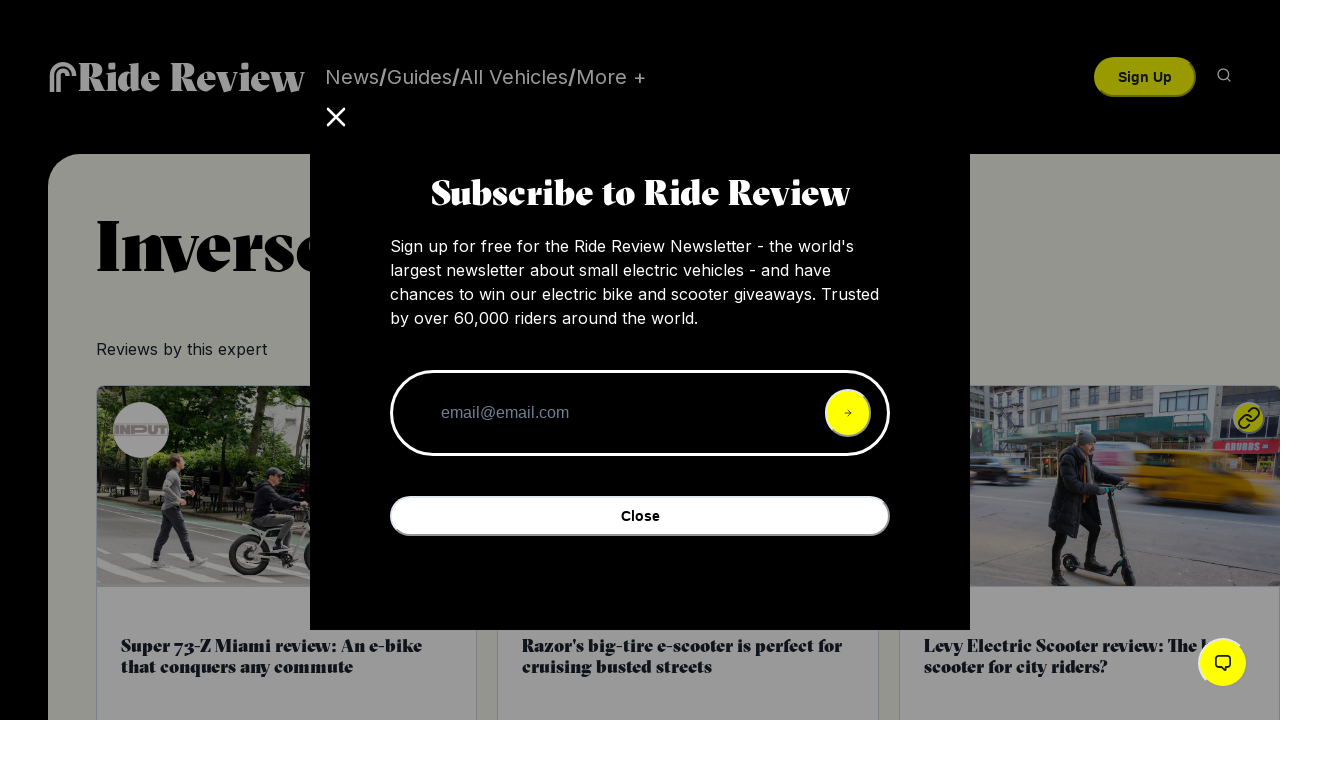

--- FILE ---
content_type: text/html; charset=utf-8
request_url: https://ridereview.com/experts/inverse
body_size: 14744
content:
<!DOCTYPE html><html lang="en"><head><meta charSet="utf-8"/><meta name="viewport" content="initial-scale=1.0, width=device-width"/><title>Inverse | Ride Review</title><meta name="description" content="Small electric vehicle reviews by Inverse"/><meta property="og:title" content="Inverse - Expert Reviewer | Ride Review"/><meta property="og:description" content="Small electric vehicle reviews by Inverse"/><meta property="og:image" content="https://jihivcrwfnnzynqfdlpr.supabase.co/storage/v1/object/public/airtable-image-import/airtable_reviewer_import/recyxPjsKz96x3sWn/logo_attnYIfszb3IbImk3"/><meta property="og:type" content="website"/><meta property="twitter:title" content="Inverse - Expert Reviewer | Ride Review"/><meta property="twitter:description" content="Small electric vehicle reviews by Inverse"/><meta property="twitter:image" content="https://jihivcrwfnnzynqfdlpr.supabase.co/storage/v1/object/public/airtable-image-import/airtable_reviewer_import/recyxPjsKz96x3sWn/logo_attnYIfszb3IbImk3"/><meta content="summary_large_image" name="twitter:card"/><meta property="og:url" content="https://ridereview.com/experts/inverse"/><link rel="canonical" href="https://ridereview.com/experts/inverse"/><meta name="next-head-count" content="14"/><link rel="preload" href="/_next/static/media/1c904de3436d810e-s.p.ttf" as="font" type="font/ttf" crossorigin="anonymous" data-next-font="size-adjust"/><link rel="preload" href="/_next/static/media/31e4016672c76e52-s.p.ttf" as="font" type="font/ttf" crossorigin="anonymous" data-next-font="size-adjust"/><link rel="preload" href="/_next/static/media/e4af272ccee01ff0-s.p.woff2" as="font" type="font/woff2" crossorigin="anonymous" data-next-font="size-adjust"/><link rel="preload" href="/_next/static/css/1f1a2338ce2b7869.css" as="style"/><link rel="stylesheet" href="/_next/static/css/1f1a2338ce2b7869.css" data-n-g=""/><noscript data-n-css=""></noscript><script defer="" nomodule="" src="/_next/static/chunks/polyfills-c67a75d1b6f99dc8.js"></script><script src="/_next/static/chunks/webpack-b68120d7819001af.js" defer=""></script><script src="/_next/static/chunks/framework-09d7ba94ef0c9758.js" defer=""></script><script src="/_next/static/chunks/main-0642652223363c35.js" defer=""></script><script src="/_next/static/chunks/pages/_app-39b3189fe4117c5d.js" defer=""></script><script src="/_next/static/chunks/1923-ea957124a54a0cfd.js" defer=""></script><script src="/_next/static/chunks/5174-6c86aa76cf524014.js" defer=""></script><script src="/_next/static/chunks/3302-69ae11a4f091419d.js" defer=""></script><script src="/_next/static/chunks/2017-d8fb41d3eb52bbaa.js" defer=""></script><script src="/_next/static/chunks/pages/experts/%5Breviewer_slug%5D-645379045c1f512f.js" defer=""></script><script src="/_next/static/QIHUdapmY_1GPvGgUZihK/_buildManifest.js" defer=""></script><script src="/_next/static/QIHUdapmY_1GPvGgUZihK/_ssgManifest.js" defer=""></script></head><body><script id="chakra-script">!(function(){try{var a=function(c){var v="(prefers-color-scheme: dark)",h=window.matchMedia(v).matches?"dark":"light",r=c==="system"?h:c,o=document.documentElement,s=document.body,l="chakra-ui-light",d="chakra-ui-dark",i=r==="dark";return s.classList.add(i?d:l),s.classList.remove(i?l:d),o.style.colorScheme=r,o.dataset.theme=r,r},n=a,m="light",e="chakra-ui-color-mode",t=localStorage.getItem(e);t?a(t):localStorage.setItem(e,a(m))}catch(a){}})();</script><div id="__next"><style data-emotion="css-global 1r8o5xk">:host,:root,[data-theme]{--chakra-ring-inset:var(--chakra-empty,/*!*/ /*!*/);--chakra-ring-offset-width:0px;--chakra-ring-offset-color:#fff;--chakra-ring-color:rgba(66, 153, 225, 0.6);--chakra-ring-offset-shadow:0 0 #0000;--chakra-ring-shadow:0 0 #0000;--chakra-space-x-reverse:0;--chakra-space-y-reverse:0;--chakra-colors-transparent:transparent;--chakra-colors-current:currentColor;--chakra-colors-black:#000000;--chakra-colors-white:#FFFFFF;--chakra-colors-whiteAlpha-50:rgba(255, 255, 255, 0.04);--chakra-colors-whiteAlpha-100:rgba(255, 255, 255, 0.06);--chakra-colors-whiteAlpha-200:rgba(255, 255, 255, 0.08);--chakra-colors-whiteAlpha-300:rgba(255, 255, 255, 0.16);--chakra-colors-whiteAlpha-400:rgba(255, 255, 255, 0.24);--chakra-colors-whiteAlpha-500:rgba(255, 255, 255, 0.36);--chakra-colors-whiteAlpha-600:rgba(255, 255, 255, 0.48);--chakra-colors-whiteAlpha-700:rgba(255, 255, 255, 0.64);--chakra-colors-whiteAlpha-800:rgba(255, 255, 255, 0.80);--chakra-colors-whiteAlpha-900:rgba(255, 255, 255, 0.92);--chakra-colors-blackAlpha-50:rgba(0, 0, 0, 0.04);--chakra-colors-blackAlpha-100:rgba(0, 0, 0, 0.06);--chakra-colors-blackAlpha-200:rgba(0, 0, 0, 0.08);--chakra-colors-blackAlpha-300:rgba(0, 0, 0, 0.16);--chakra-colors-blackAlpha-400:rgba(0, 0, 0, 0.24);--chakra-colors-blackAlpha-500:rgba(0, 0, 0, 0.36);--chakra-colors-blackAlpha-600:rgba(0, 0, 0, 0.48);--chakra-colors-blackAlpha-700:rgba(0, 0, 0, 0.64);--chakra-colors-blackAlpha-800:rgba(0, 0, 0, 0.80);--chakra-colors-blackAlpha-900:rgba(0, 0, 0, 0.92);--chakra-colors-gray-50:#F7FAFC;--chakra-colors-gray-100:#EDF2F7;--chakra-colors-gray-200:#E2E8F0;--chakra-colors-gray-300:#CBD5E0;--chakra-colors-gray-400:#A0AEC0;--chakra-colors-gray-500:#718096;--chakra-colors-gray-600:#4A5568;--chakra-colors-gray-700:#2D3748;--chakra-colors-gray-800:#1A202C;--chakra-colors-gray-900:#171923;--chakra-colors-red-50:#FFF5F5;--chakra-colors-red-100:#FED7D7;--chakra-colors-red-200:#FEB2B2;--chakra-colors-red-300:#FC8181;--chakra-colors-red-400:#F56565;--chakra-colors-red-500:#E53E3E;--chakra-colors-red-600:#C53030;--chakra-colors-red-700:#9B2C2C;--chakra-colors-red-800:#822727;--chakra-colors-red-900:#63171B;--chakra-colors-orange-50:#FFFAF0;--chakra-colors-orange-100:#FEEBC8;--chakra-colors-orange-200:#FBD38D;--chakra-colors-orange-300:#F6AD55;--chakra-colors-orange-400:#ED8936;--chakra-colors-orange-500:#DD6B20;--chakra-colors-orange-600:#C05621;--chakra-colors-orange-700:#9C4221;--chakra-colors-orange-800:#7B341E;--chakra-colors-orange-900:#652B19;--chakra-colors-yellow-50:#FFFFF0;--chakra-colors-yellow-100:#FEFCBF;--chakra-colors-yellow-200:#FAF089;--chakra-colors-yellow-300:#F6E05E;--chakra-colors-yellow-400:#ECC94B;--chakra-colors-yellow-500:#D69E2E;--chakra-colors-yellow-600:#B7791F;--chakra-colors-yellow-700:#975A16;--chakra-colors-yellow-800:#744210;--chakra-colors-yellow-900:#5F370E;--chakra-colors-green-50:#F0FFF4;--chakra-colors-green-100:#C6F6D5;--chakra-colors-green-200:#9AE6B4;--chakra-colors-green-300:#68D391;--chakra-colors-green-400:#48BB78;--chakra-colors-green-500:#38A169;--chakra-colors-green-600:#2F855A;--chakra-colors-green-700:#276749;--chakra-colors-green-800:#22543D;--chakra-colors-green-900:#1C4532;--chakra-colors-teal-50:#E6FFFA;--chakra-colors-teal-100:#B2F5EA;--chakra-colors-teal-200:#81E6D9;--chakra-colors-teal-300:#4FD1C5;--chakra-colors-teal-400:#38B2AC;--chakra-colors-teal-500:#319795;--chakra-colors-teal-600:#2C7A7B;--chakra-colors-teal-700:#285E61;--chakra-colors-teal-800:#234E52;--chakra-colors-teal-900:#1D4044;--chakra-colors-blue-50:#ebf8ff;--chakra-colors-blue-100:#bee3f8;--chakra-colors-blue-200:#90cdf4;--chakra-colors-blue-300:#63b3ed;--chakra-colors-blue-400:#4299e1;--chakra-colors-blue-500:#3182ce;--chakra-colors-blue-600:#2b6cb0;--chakra-colors-blue-700:#2c5282;--chakra-colors-blue-800:#2a4365;--chakra-colors-blue-900:#1A365D;--chakra-colors-cyan-50:#EDFDFD;--chakra-colors-cyan-100:#C4F1F9;--chakra-colors-cyan-200:#9DECF9;--chakra-colors-cyan-300:#76E4F7;--chakra-colors-cyan-400:#0BC5EA;--chakra-colors-cyan-500:#00B5D8;--chakra-colors-cyan-600:#00A3C4;--chakra-colors-cyan-700:#0987A0;--chakra-colors-cyan-800:#086F83;--chakra-colors-cyan-900:#065666;--chakra-colors-purple-50:#FAF5FF;--chakra-colors-purple-100:#E9D8FD;--chakra-colors-purple-200:#D6BCFA;--chakra-colors-purple-300:#B794F4;--chakra-colors-purple-400:#9F7AEA;--chakra-colors-purple-500:#805AD5;--chakra-colors-purple-600:#6B46C1;--chakra-colors-purple-700:#553C9A;--chakra-colors-purple-800:#44337A;--chakra-colors-purple-900:#322659;--chakra-colors-pink-50:#FFF5F7;--chakra-colors-pink-100:#FED7E2;--chakra-colors-pink-200:#FBB6CE;--chakra-colors-pink-300:#F687B3;--chakra-colors-pink-400:#ED64A6;--chakra-colors-pink-500:#D53F8C;--chakra-colors-pink-600:#B83280;--chakra-colors-pink-700:#97266D;--chakra-colors-pink-800:#702459;--chakra-colors-pink-900:#521B41;--chakra-colors-linkedin-50:#E8F4F9;--chakra-colors-linkedin-100:#CFEDFB;--chakra-colors-linkedin-200:#9BDAF3;--chakra-colors-linkedin-300:#68C7EC;--chakra-colors-linkedin-400:#34B3E4;--chakra-colors-linkedin-500:#00A0DC;--chakra-colors-linkedin-600:#008CC9;--chakra-colors-linkedin-700:#0077B5;--chakra-colors-linkedin-800:#005E93;--chakra-colors-linkedin-900:#004471;--chakra-colors-facebook-50:#E8F4F9;--chakra-colors-facebook-100:#D9DEE9;--chakra-colors-facebook-200:#B7C2DA;--chakra-colors-facebook-300:#6482C0;--chakra-colors-facebook-400:#4267B2;--chakra-colors-facebook-500:#385898;--chakra-colors-facebook-600:#314E89;--chakra-colors-facebook-700:#29487D;--chakra-colors-facebook-800:#223B67;--chakra-colors-facebook-900:#1E355B;--chakra-colors-messenger-50:#D0E6FF;--chakra-colors-messenger-100:#B9DAFF;--chakra-colors-messenger-200:#A2CDFF;--chakra-colors-messenger-300:#7AB8FF;--chakra-colors-messenger-400:#2E90FF;--chakra-colors-messenger-500:#0078FF;--chakra-colors-messenger-600:#0063D1;--chakra-colors-messenger-700:#0052AC;--chakra-colors-messenger-800:#003C7E;--chakra-colors-messenger-900:#002C5C;--chakra-colors-whatsapp-50:#dffeec;--chakra-colors-whatsapp-100:#b9f5d0;--chakra-colors-whatsapp-200:#90edb3;--chakra-colors-whatsapp-300:#65e495;--chakra-colors-whatsapp-400:#3cdd78;--chakra-colors-whatsapp-500:#22c35e;--chakra-colors-whatsapp-600:#179848;--chakra-colors-whatsapp-700:#0c6c33;--chakra-colors-whatsapp-800:#01421c;--chakra-colors-whatsapp-900:#001803;--chakra-colors-twitter-50:#E5F4FD;--chakra-colors-twitter-100:#C8E9FB;--chakra-colors-twitter-200:#A8DCFA;--chakra-colors-twitter-300:#83CDF7;--chakra-colors-twitter-400:#57BBF5;--chakra-colors-twitter-500:#1DA1F2;--chakra-colors-twitter-600:#1A94DA;--chakra-colors-twitter-700:#1681BF;--chakra-colors-twitter-800:#136B9E;--chakra-colors-twitter-900:#0D4D71;--chakra-colors-telegram-50:#E3F2F9;--chakra-colors-telegram-100:#C5E4F3;--chakra-colors-telegram-200:#A2D4EC;--chakra-colors-telegram-300:#7AC1E4;--chakra-colors-telegram-400:#47A9DA;--chakra-colors-telegram-500:#0088CC;--chakra-colors-telegram-600:#007AB8;--chakra-colors-telegram-700:#006BA1;--chakra-colors-telegram-800:#005885;--chakra-colors-telegram-900:#003F5E;--chakra-colors-rrYellow:#ff0;--chakra-colors-rrBeigeLight:#FBFCF8;--chakra-colors-rrBeige:#F7F8EF;--chakra-colors-rrBeigeDark:#EBEDDF;--chakra-colors-rrBeigeDarker:#DEE0D0;--chakra-colors-amazonOrange:#FF9900;--chakra-borders-none:0;--chakra-borders-1px:1px solid;--chakra-borders-2px:2px solid;--chakra-borders-4px:4px solid;--chakra-borders-8px:8px solid;--chakra-fonts-heading:'__gtSectra_416614','__gtSectra_Fallback_416614';--chakra-fonts-body:'__Inter_516c7b','__Inter_Fallback_516c7b';--chakra-fonts-mono:SFMono-Regular,Menlo,Monaco,Consolas,"Liberation Mono","Courier New",monospace;--chakra-fonts-button:'__gtAmericaMono_33057e','__gtAmericaMono_Fallback_33057e';--chakra-fontSizes-3xs:0.45rem;--chakra-fontSizes-2xs:0.625rem;--chakra-fontSizes-xs:0.75rem;--chakra-fontSizes-sm:0.875rem;--chakra-fontSizes-md:1rem;--chakra-fontSizes-lg:1.125rem;--chakra-fontSizes-xl:1.25rem;--chakra-fontSizes-2xl:1.5rem;--chakra-fontSizes-3xl:1.875rem;--chakra-fontSizes-4xl:2.25rem;--chakra-fontSizes-5xl:3rem;--chakra-fontSizes-6xl:3.75rem;--chakra-fontSizes-7xl:4.5rem;--chakra-fontSizes-8xl:6rem;--chakra-fontSizes-9xl:8rem;--chakra-fontWeights-hairline:100;--chakra-fontWeights-thin:200;--chakra-fontWeights-light:300;--chakra-fontWeights-normal:400;--chakra-fontWeights-medium:500;--chakra-fontWeights-semibold:600;--chakra-fontWeights-bold:700;--chakra-fontWeights-extrabold:800;--chakra-fontWeights-black:900;--chakra-letterSpacings-tighter:-0.05em;--chakra-letterSpacings-tight:-0.025em;--chakra-letterSpacings-normal:0;--chakra-letterSpacings-wide:0.025em;--chakra-letterSpacings-wider:0.05em;--chakra-letterSpacings-widest:0.1em;--chakra-lineHeights-3:.75rem;--chakra-lineHeights-4:1rem;--chakra-lineHeights-5:1.25rem;--chakra-lineHeights-6:1.5rem;--chakra-lineHeights-7:1.75rem;--chakra-lineHeights-8:2rem;--chakra-lineHeights-9:2.25rem;--chakra-lineHeights-10:2.5rem;--chakra-lineHeights-normal:normal;--chakra-lineHeights-none:1;--chakra-lineHeights-shorter:1.25;--chakra-lineHeights-short:1.375;--chakra-lineHeights-base:1.5;--chakra-lineHeights-tall:1.625;--chakra-lineHeights-taller:2;--chakra-radii-none:0;--chakra-radii-sm:0.125rem;--chakra-radii-base:0.25rem;--chakra-radii-md:0.375rem;--chakra-radii-lg:0.5rem;--chakra-radii-xl:0.75rem;--chakra-radii-2xl:1rem;--chakra-radii-3xl:1.5rem;--chakra-radii-full:9999px;--chakra-space-1:0.25rem;--chakra-space-2:0.5rem;--chakra-space-3:0.75rem;--chakra-space-4:1rem;--chakra-space-5:1.25rem;--chakra-space-6:1.5rem;--chakra-space-7:1.75rem;--chakra-space-8:2rem;--chakra-space-9:2.25rem;--chakra-space-10:2.5rem;--chakra-space-12:3rem;--chakra-space-14:3.5rem;--chakra-space-16:4rem;--chakra-space-20:5rem;--chakra-space-24:6rem;--chakra-space-28:7rem;--chakra-space-32:8rem;--chakra-space-36:9rem;--chakra-space-40:10rem;--chakra-space-44:11rem;--chakra-space-48:12rem;--chakra-space-52:13rem;--chakra-space-56:14rem;--chakra-space-60:15rem;--chakra-space-64:16rem;--chakra-space-72:18rem;--chakra-space-80:20rem;--chakra-space-96:24rem;--chakra-space-px:1px;--chakra-space-0-5:0.125rem;--chakra-space-1-5:0.375rem;--chakra-space-2-5:0.625rem;--chakra-space-3-5:0.875rem;--chakra-shadows-xs:0 0 0 1px rgba(0, 0, 0, 0.05);--chakra-shadows-sm:0 1px 2px 0 rgba(0, 0, 0, 0.05);--chakra-shadows-base:0 1px 3px 0 rgba(0, 0, 0, 0.1),0 1px 2px 0 rgba(0, 0, 0, 0.06);--chakra-shadows-md:0 4px 6px -1px rgba(0, 0, 0, 0.1),0 2px 4px -1px rgba(0, 0, 0, 0.06);--chakra-shadows-lg:0 10px 15px -3px rgba(0, 0, 0, 0.1),0 4px 6px -2px rgba(0, 0, 0, 0.05);--chakra-shadows-xl:0 20px 25px -5px rgba(0, 0, 0, 0.1),0 10px 10px -5px rgba(0, 0, 0, 0.04);--chakra-shadows-2xl:0 25px 50px -12px rgba(0, 0, 0, 0.25);--chakra-shadows-outline:0 0 0 3px rgba(66, 153, 225, 0.6);--chakra-shadows-inner:inset 0 2px 4px 0 rgba(0,0,0,0.06);--chakra-shadows-none:none;--chakra-shadows-dark-lg:rgba(0, 0, 0, 0.1) 0px 0px 0px 1px,rgba(0, 0, 0, 0.2) 0px 5px 10px,rgba(0, 0, 0, 0.4) 0px 15px 40px;--chakra-sizes-1:0.25rem;--chakra-sizes-2:0.5rem;--chakra-sizes-3:0.75rem;--chakra-sizes-4:1rem;--chakra-sizes-5:1.25rem;--chakra-sizes-6:1.5rem;--chakra-sizes-7:1.75rem;--chakra-sizes-8:2rem;--chakra-sizes-9:2.25rem;--chakra-sizes-10:2.5rem;--chakra-sizes-12:3rem;--chakra-sizes-14:3.5rem;--chakra-sizes-16:4rem;--chakra-sizes-20:5rem;--chakra-sizes-24:6rem;--chakra-sizes-28:7rem;--chakra-sizes-32:8rem;--chakra-sizes-36:9rem;--chakra-sizes-40:10rem;--chakra-sizes-44:11rem;--chakra-sizes-48:12rem;--chakra-sizes-52:13rem;--chakra-sizes-56:14rem;--chakra-sizes-60:15rem;--chakra-sizes-64:16rem;--chakra-sizes-72:18rem;--chakra-sizes-80:20rem;--chakra-sizes-96:24rem;--chakra-sizes-px:1px;--chakra-sizes-0-5:0.125rem;--chakra-sizes-1-5:0.375rem;--chakra-sizes-2-5:0.625rem;--chakra-sizes-3-5:0.875rem;--chakra-sizes-max:max-content;--chakra-sizes-min:min-content;--chakra-sizes-full:100%;--chakra-sizes-3xs:14rem;--chakra-sizes-2xs:16rem;--chakra-sizes-xs:20rem;--chakra-sizes-sm:24rem;--chakra-sizes-md:28rem;--chakra-sizes-lg:32rem;--chakra-sizes-xl:36rem;--chakra-sizes-2xl:42rem;--chakra-sizes-3xl:48rem;--chakra-sizes-4xl:56rem;--chakra-sizes-5xl:64rem;--chakra-sizes-6xl:72rem;--chakra-sizes-7xl:80rem;--chakra-sizes-8xl:90rem;--chakra-sizes-prose:60ch;--chakra-sizes-container-sm:640px;--chakra-sizes-container-md:768px;--chakra-sizes-container-lg:1024px;--chakra-sizes-container-xl:1280px;--chakra-zIndices-hide:-1;--chakra-zIndices-auto:auto;--chakra-zIndices-base:0;--chakra-zIndices-docked:10;--chakra-zIndices-dropdown:1000;--chakra-zIndices-sticky:1100;--chakra-zIndices-banner:1200;--chakra-zIndices-overlay:1300;--chakra-zIndices-modal:1400;--chakra-zIndices-popover:1500;--chakra-zIndices-skipLink:1600;--chakra-zIndices-toast:1700;--chakra-zIndices-tooltip:1800;--chakra-transition-property-common:background-color,border-color,color,fill,stroke,opacity,box-shadow,transform;--chakra-transition-property-colors:background-color,border-color,color,fill,stroke;--chakra-transition-property-dimensions:width,height;--chakra-transition-property-position:left,right,top,bottom;--chakra-transition-property-background:background-color,background-image,background-position;--chakra-transition-easing-ease-in:cubic-bezier(0.4, 0, 1, 1);--chakra-transition-easing-ease-out:cubic-bezier(0, 0, 0.2, 1);--chakra-transition-easing-ease-in-out:cubic-bezier(0.4, 0, 0.2, 1);--chakra-transition-duration-ultra-fast:50ms;--chakra-transition-duration-faster:100ms;--chakra-transition-duration-fast:150ms;--chakra-transition-duration-normal:200ms;--chakra-transition-duration-slow:300ms;--chakra-transition-duration-slower:400ms;--chakra-transition-duration-ultra-slow:500ms;--chakra-blur-none:0;--chakra-blur-sm:4px;--chakra-blur-base:8px;--chakra-blur-md:12px;--chakra-blur-lg:16px;--chakra-blur-xl:24px;--chakra-blur-2xl:40px;--chakra-blur-3xl:64px;--chakra-breakpoints-base:0em;--chakra-breakpoints-sm:30em;--chakra-breakpoints-md:48em;--chakra-breakpoints-lg:62em;--chakra-breakpoints-xl:80em;--chakra-breakpoints-2xl:96em;}.chakra-ui-light :host:not([data-theme]),.chakra-ui-light :root:not([data-theme]),.chakra-ui-light [data-theme]:not([data-theme]),[data-theme=light] :host:not([data-theme]),[data-theme=light] :root:not([data-theme]),[data-theme=light] [data-theme]:not([data-theme]),:host[data-theme=light],:root[data-theme=light],[data-theme][data-theme=light]{--chakra-colors-chakra-body-text:var(--chakra-colors-gray-800);--chakra-colors-chakra-body-bg:var(--chakra-colors-white);--chakra-colors-chakra-border-color:var(--chakra-colors-gray-200);--chakra-colors-chakra-inverse-text:var(--chakra-colors-white);--chakra-colors-chakra-subtle-bg:var(--chakra-colors-gray-100);--chakra-colors-chakra-subtle-text:var(--chakra-colors-gray-600);--chakra-colors-chakra-placeholder-color:var(--chakra-colors-gray-500);}.chakra-ui-dark :host:not([data-theme]),.chakra-ui-dark :root:not([data-theme]),.chakra-ui-dark [data-theme]:not([data-theme]),[data-theme=dark] :host:not([data-theme]),[data-theme=dark] :root:not([data-theme]),[data-theme=dark] [data-theme]:not([data-theme]),:host[data-theme=dark],:root[data-theme=dark],[data-theme][data-theme=dark]{--chakra-colors-chakra-body-text:var(--chakra-colors-whiteAlpha-900);--chakra-colors-chakra-body-bg:var(--chakra-colors-gray-800);--chakra-colors-chakra-border-color:var(--chakra-colors-whiteAlpha-300);--chakra-colors-chakra-inverse-text:var(--chakra-colors-gray-800);--chakra-colors-chakra-subtle-bg:var(--chakra-colors-gray-700);--chakra-colors-chakra-subtle-text:var(--chakra-colors-gray-400);--chakra-colors-chakra-placeholder-color:var(--chakra-colors-whiteAlpha-400);}</style><style data-emotion="css-global fubdgu">html{line-height:1.5;-webkit-text-size-adjust:100%;font-family:system-ui,sans-serif;-webkit-font-smoothing:antialiased;text-rendering:optimizeLegibility;-moz-osx-font-smoothing:grayscale;touch-action:manipulation;}body{position:relative;min-height:100%;margin:0;font-feature-settings:"kern";}:where(*, *::before, *::after){border-width:0;border-style:solid;box-sizing:border-box;word-wrap:break-word;}main{display:block;}hr{border-top-width:1px;box-sizing:content-box;height:0;overflow:visible;}:where(pre, code, kbd,samp){font-family:SFMono-Regular,Menlo,Monaco,Consolas,monospace;font-size:1em;}a{background-color:transparent;color:inherit;-webkit-text-decoration:inherit;text-decoration:inherit;}abbr[title]{border-bottom:none;-webkit-text-decoration:underline;text-decoration:underline;-webkit-text-decoration:underline dotted;-webkit-text-decoration:underline dotted;text-decoration:underline dotted;}:where(b, strong){font-weight:bold;}small{font-size:80%;}:where(sub,sup){font-size:75%;line-height:0;position:relative;vertical-align:baseline;}sub{bottom:-0.25em;}sup{top:-0.5em;}img{border-style:none;}:where(button, input, optgroup, select, textarea){font-family:inherit;font-size:100%;line-height:1.15;margin:0;}:where(button, input){overflow:visible;}:where(button, select){text-transform:none;}:where(
          button::-moz-focus-inner,
          [type="button"]::-moz-focus-inner,
          [type="reset"]::-moz-focus-inner,
          [type="submit"]::-moz-focus-inner
        ){border-style:none;padding:0;}fieldset{padding:0.35em 0.75em 0.625em;}legend{box-sizing:border-box;color:inherit;display:table;max-width:100%;padding:0;white-space:normal;}progress{vertical-align:baseline;}textarea{overflow:auto;}:where([type="checkbox"], [type="radio"]){box-sizing:border-box;padding:0;}input[type="number"]::-webkit-inner-spin-button,input[type="number"]::-webkit-outer-spin-button{-webkit-appearance:none!important;}input[type="number"]{-moz-appearance:textfield;}input[type="search"]{-webkit-appearance:textfield;outline-offset:-2px;}input[type="search"]::-webkit-search-decoration{-webkit-appearance:none!important;}::-webkit-file-upload-button{-webkit-appearance:button;font:inherit;}details{display:block;}summary{display:-webkit-box;display:-webkit-list-item;display:-ms-list-itembox;display:list-item;}template{display:none;}[hidden]{display:none!important;}:where(
          blockquote,
          dl,
          dd,
          h1,
          h2,
          h3,
          h4,
          h5,
          h6,
          hr,
          figure,
          p,
          pre
        ){margin:0;}button{background:transparent;padding:0;}fieldset{margin:0;padding:0;}:where(ol, ul){margin:0;padding:0;}textarea{resize:vertical;}:where(button, [role="button"]){cursor:pointer;}button::-moz-focus-inner{border:0!important;}table{border-collapse:collapse;}:where(h1, h2, h3, h4, h5, h6){font-size:inherit;font-weight:inherit;}:where(button, input, optgroup, select, textarea){padding:0;line-height:inherit;color:inherit;}:where(img, svg, video, canvas, audio, iframe, embed, object){display:block;}:where(img, video){max-width:100%;height:auto;}[data-js-focus-visible] :focus:not([data-focus-visible-added]):not(
          [data-focus-visible-disabled]
        ){outline:none;box-shadow:none;}select::-ms-expand{display:none;}:root,:host{--chakra-vh:100vh;}@supports (height: -webkit-fill-available){:root,:host{--chakra-vh:-webkit-fill-available;}}@supports (height: -moz-fill-available){:root,:host{--chakra-vh:-moz-fill-available;}}@supports (height: 100dvh){:root,:host{--chakra-vh:100dvh;}}</style><style data-emotion="css-global btbwl1">body{font-family:var(--chakra-fonts-body);color:var(--chakra-colors-chakra-body-text);background:var(--chakra-colors-chakra-body-bg);transition-property:background-color;transition-duration:var(--chakra-transition-duration-normal);line-height:var(--chakra-lineHeights-base);}*::-webkit-input-placeholder{color:var(--chakra-colors-chakra-placeholder-color);}*::-moz-placeholder{color:var(--chakra-colors-chakra-placeholder-color);}*:-ms-input-placeholder{color:var(--chakra-colors-chakra-placeholder-color);}*::placeholder{color:var(--chakra-colors-chakra-placeholder-color);}*,*::before,::after{border-color:var(--chakra-colors-chakra-border-color);}h1{font-size:48px;}@media screen and (min-width: 48em){h1{font-size:64px;}}h2{font-size:24px;}@media screen and (min-width: 48em){h2{font-size:36px;}}h4{font-size:18px;font-weight:var(--chakra-fontWeights-bold);margin-bottom:.5em;}@media screen and (min-width: 48em){h4{font-size:20px;}}a{text-underline-position:under;}</style><main><style data-emotion="css 1d1t9qo">.css-1d1t9qo{background-color:var(--chakra-colors-black);-webkit-padding-start:25px;padding-inline-start:25px;-webkit-padding-end:25px;padding-inline-end:25px;padding-top:20px;padding-bottom:20px;position:relative;z-index:101;}@media screen and (min-width: 48em){.css-1d1t9qo{-webkit-padding-start:48px;padding-inline-start:48px;-webkit-padding-end:48px;padding-inline-end:48px;}}</style><div class="css-1d1t9qo"><style data-emotion="css gg4vpm">.css-gg4vpm{display:-webkit-box;display:-webkit-flex;display:-ms-flexbox;display:flex;-webkit-box-pack:justify;-webkit-justify-content:space-between;justify-content:space-between;}</style><div class="css-gg4vpm"><style data-emotion="css sdl0st">.css-sdl0st{display:-webkit-box;display:-webkit-flex;display:-ms-flexbox;display:flex;-webkit-align-items:center;-webkit-box-align:center;-ms-flex-align:center;align-items:center;width:100%;-webkit-flex-shrink:1;-ms-flex-negative:1;flex-shrink:1;}@media screen and (min-width: 48em){.css-sdl0st{-webkit-align-items:center;-webkit-box-align:center;-ms-flex-align:center;align-items:center;-webkit-box-pack:justify;-webkit-justify-content:space-between;justify-content:space-between;}}</style><div class="css-sdl0st"><style data-emotion="css v25ork">.css-v25ork{-webkit-appearance:none;-moz-appearance:none;-ms-appearance:none;appearance:none;-webkit-align-items:center;-webkit-box-align:center;-ms-flex-align:center;align-items:center;-webkit-box-pack:center;-ms-flex-pack:center;-webkit-justify-content:center;justify-content:center;-webkit-user-select:none;-moz-user-select:none;-ms-user-select:none;user-select:none;position:relative;white-space:nowrap;vertical-align:middle;outline:2px solid transparent;outline-offset:2px;line-height:1.2;border-radius:var(--chakra-radii-md);font-weight:var(--chakra-fontWeights-semibold);transition-property:var(--chakra-transition-property-common);transition-duration:var(--chakra-transition-duration-normal);height:var(--chakra-sizes-10);min-width:var(--chakra-sizes-10);-webkit-padding-start:var(--chakra-space-4);padding-inline-start:var(--chakra-space-4);-webkit-padding-end:var(--chakra-space-4);padding-inline-end:var(--chakra-space-4);background:var(--chakra-colors-gray-100);padding:0px;margin-right:10px;font-size:24px;background-color:var(--chakra-colors-black);display:block;left:-10px;color:var(--chakra-colors-white);}.css-v25ork:focus-visible,.css-v25ork[data-focus-visible]{box-shadow:var(--chakra-shadows-outline);}.css-v25ork:disabled,.css-v25ork[disabled],.css-v25ork[aria-disabled=true],.css-v25ork[data-disabled]{opacity:0.4;cursor:not-allowed;box-shadow:var(--chakra-shadows-none);}.css-v25ork:active,.css-v25ork[data-active]{background:var(--chakra-colors-gray-300);}@media screen and (min-width: 48em){.css-v25ork{display:none;}}.css-v25ork:hover,.css-v25ork[data-hover]{background-color:var(--chakra-colors-rrYellow);color:var(--chakra-colors-black);}</style><button type="button" class="chakra-button css-v25ork" aria-label="Open mobile navigation"><style data-emotion="css onkibi">.css-onkibi{width:1em;height:1em;display:inline-block;line-height:1em;-webkit-flex-shrink:0;-ms-flex-negative:0;flex-shrink:0;color:currentColor;vertical-align:middle;}</style><svg viewBox="0 0 24 24" focusable="false" class="chakra-icon css-onkibi" aria-hidden="true"><path fill="currentColor" d="M 3 5 A 1.0001 1.0001 0 1 0 3 7 L 21 7 A 1.0001 1.0001 0 1 0 21 5 L 3 5 z M 3 11 A 1.0001 1.0001 0 1 0 3 13 L 21 13 A 1.0001 1.0001 0 1 0 21 11 L 3 11 z M 3 17 A 1.0001 1.0001 0 1 0 3 19 L 21 19 A 1.0001 1.0001 0 1 0 21 17 L 3 17 z"></path></svg></button><style data-emotion="css lrajg6">.css-lrajg6{position:relative;margin-right:20px;}.css-lrajg6 a[href]:not(.chakra-linkbox__overlay),.css-lrajg6 abbr[title]{position:relative;z-index:1;}</style><div class="chakra-linkbox css-lrajg6"><style data-emotion="css 1l81kfq">.css-1l81kfq{display:-webkit-box;display:-webkit-flex;display:-ms-flexbox;display:flex;-webkit-box-flex-wrap:nowrap;-webkit-flex-wrap:nowrap;-ms-flex-wrap:nowrap;flex-wrap:nowrap;-webkit-flex-direction:row;-ms-flex-direction:row;flex-direction:row;-webkit-align-items:left;-webkit-box-align:left;-ms-flex-align:left;align-items:left;gap:10px;}@media screen and (min-width: 48em){.css-1l81kfq{-webkit-align-items:center;-webkit-box-align:center;-ms-flex-align:center;align-items:center;}}</style><div class="css-1l81kfq"><style data-emotion="css c2uxn6">.css-c2uxn6{width:30px;height:30px;}</style><img alt="Ride Review" src="/images/ride-review-logo.svg" class="chakra-image css-c2uxn6"/><style data-emotion="css 10cim8i">.css-10cim8i{font-family:var(--chakra-fonts-heading);line-height:1.33;color:var(--chakra-colors-white);font-size:40px;font-weight:var(--chakra-fontWeights-bold);display:none;white-space:nowrap;}@media screen and (min-width: 48em){.css-10cim8i{line-height:1.2;}}@media screen and (min-width: 62em){.css-10cim8i{display:block;}}</style><h2 class="chakra-heading css-10cim8i"><style data-emotion="css 1hnz6hu">.css-1hnz6hu{position:static;}.css-1hnz6hu::before{content:'';cursor:inherit;display:block;position:absolute;top:0px;left:0px;z-index:0;width:100%;height:100%;}</style><a href="/" class="chakra-linkbox__overlay css-1hnz6hu">Ride Review</a></h2></div></div><style data-emotion="css pfr093">.css-pfr093{display:none;gap:20px;-webkit-align-items:center;-webkit-box-align:center;-ms-flex-align:center;align-items:center;-webkit-box-flex-wrap:nowrap;-webkit-flex-wrap:nowrap;-ms-flex-wrap:nowrap;flex-wrap:nowrap;-webkit-box-flex:1;-webkit-flex-grow:1;-ms-flex-positive:1;flex-grow:1;-webkit-box-pack:right;-ms-flex-pack:right;-webkit-justify-content:right;justify-content:right;padding-right:30px;}@media screen and (min-width: 48em){.css-pfr093{display:-webkit-box;display:-webkit-flex;display:-ms-flexbox;display:flex;}}</style><div class="css-pfr093"><style data-emotion="css 1hpmqx6">.css-1hpmqx6{transition-property:var(--chakra-transition-property-common);transition-duration:var(--chakra-transition-duration-fast);transition-timing-function:var(--chakra-transition-easing-ease-out);cursor:pointer;outline:2px solid transparent;outline-offset:2px;white-space:nowrap;-webkit-text-decoration:none;text-decoration:none;font-size:20px;font-weight:var(--chakra-fontWeights-normal);color:var(--chakra-colors-white);}.css-1hpmqx6:focus-visible,.css-1hpmqx6[data-focus-visible]{box-shadow:var(--chakra-shadows-outline);}.css-1hpmqx6:hover,.css-1hpmqx6[data-hover]{color:var(--chakra-colors-rrYellow);}</style><a class="chakra-link css-1hpmqx6" href="/news">News</a><style data-emotion="css cgtrf6">.css-cgtrf6{font-size:20px;font-weight:var(--chakra-fontWeights-bold);color:var(--chakra-colors-white);}</style><div class="css-cgtrf6">/</div><a class="chakra-link css-1hpmqx6" href="/guides">Guides</a><div class="css-cgtrf6">/</div><a class="chakra-link css-1hpmqx6" href="/vehicles">All Vehicles</a><div class="css-cgtrf6">/</div><style data-emotion="css ozv6cb">.css-ozv6cb{display:none;}@media screen and (min-width: 48em){.css-ozv6cb{display:block;}}</style><div class="css-ozv6cb"><a class="chakra-link css-1hpmqx6" href="#">More +</a></div></div></div><style data-emotion="css 70qvj9">.css-70qvj9{display:-webkit-box;display:-webkit-flex;display:-ms-flexbox;display:flex;-webkit-align-items:center;-webkit-box-align:center;-ms-flex-align:center;align-items:center;}</style><div class="css-70qvj9"><style data-emotion="css spn4bz">.css-spn4bz{transition-property:var(--chakra-transition-property-common);transition-duration:var(--chakra-transition-duration-fast);transition-timing-function:var(--chakra-transition-easing-ease-out);cursor:pointer;-webkit-text-decoration:none;text-decoration:none;outline:2px solid transparent;outline-offset:2px;color:inherit;}.css-spn4bz:hover,.css-spn4bz[data-hover]{-webkit-text-decoration:underline;text-decoration:underline;}.css-spn4bz:focus-visible,.css-spn4bz[data-focus-visible]{box-shadow:var(--chakra-shadows-outline);}</style><a class="chakra-link css-spn4bz" href="/search"><style data-emotion="css 1o9dd75">.css-1o9dd75{width:1em;height:1em;display:inline-block;line-height:1em;-webkit-flex-shrink:0;-ms-flex-negative:0;flex-shrink:0;color:var(--chakra-colors-white);margin-left:20px;}</style><svg xmlns="http://www.w3.org/2000/svg" width="24" height="24" viewBox="0 0 24 24" fill="none" stroke="currentColor" stroke-width="2" stroke-linecap="round" stroke-linejoin="round" class="chakra-icon css-1o9dd75" focusable="false"><circle cx="11" cy="11" r="8"></circle><line x1="21" y1="21" x2="16.65" y2="16.65"></line></svg></a></div></div></div><style data-emotion="css 16xu453">.css-16xu453{background:var(--chakra-colors-black);-webkit-padding-start:25px;padding-inline-start:25px;-webkit-padding-end:25px;padding-inline-end:25px;}@media screen and (min-width: 48em){.css-16xu453{-webkit-padding-start:48px;padding-inline-start:48px;-webkit-padding-end:48px;padding-inline-end:48px;}}</style><div class="css-16xu453"><style data-emotion="css 5fy4x4">.css-5fy4x4{padding:25px;margin-bottom:32px;border-radius:32px;width:100%;background-color:var(--chakra-colors-rrBeige);}@media screen and (min-width: 48em){.css-5fy4x4{padding:48px;}}</style><div class="css-5fy4x4"><style data-emotion="css 1dnr6wf">.css-1dnr6wf{font-family:var(--chakra-fonts-heading);font-weight:var(--chakra-fontWeights-bold);line-height:1.33;width:100%;font-size:50px;color:var(--chakra-colors-black);margin-top:0px;}@media screen and (min-width: 48em){.css-1dnr6wf{line-height:1.2;width:50%;font-size:72px;}}</style><h1 class="chakra-heading css-1dnr6wf">Inverse</h1><div class="css-0">Reviews by this expert</div><style data-emotion="css nn8ggp">.css-nn8ggp{display:grid;grid-gap:20px;grid-template-columns:repeat(1, minmax(0, 1fr));margin-top:24px;}@media screen and (min-width: 48em){.css-nn8ggp{grid-template-columns:repeat(3, minmax(0, 1fr));}}</style><div class="css-nn8ggp"><style data-emotion="css q4avco">.css-q4avco{position:relative;display:-webkit-box;display:-webkit-flex;display:-ms-flexbox;display:flex;-webkit-flex-direction:column;-ms-flex-direction:column;flex-direction:column;}.css-q4avco a[href]:not(.chakra-linkbox__overlay),.css-q4avco abbr[title]{position:relative;z-index:1;}</style><div class="chakra-linkbox css-q4avco"><style data-emotion="css ge28lb">.css-ge28lb{border-radius:8px 8px 0 0;height:200px;border:1px solid;border-color:var(--chakra-colors-gray-300);border-bottom-width:0;background-repeat:no-repeat;-webkit-background-size:cover;background-size:cover;background-image:url('https://imgix.bustle.com/uploads/image/2022/7/19/b0d0a25a-5230-4035-a047-1d107cd25e20-super73-review-8.jpg?w=1200&h=630&fit=crop&crop=faces&fm=jpg');width:100%;}</style><div class="css-ge28lb"><style data-emotion="css y0u0hj">.css-y0u0hj{display:-webkit-box;display:-webkit-flex;display:-ms-flexbox;display:flex;-webkit-box-pack:justify;-webkit-justify-content:space-between;justify-content:space-between;padding:16px;}</style><div class="css-y0u0hj"><style data-emotion="css 1hnz6hu">.css-1hnz6hu{position:static;}.css-1hnz6hu::before{content:'';cursor:inherit;display:block;position:absolute;top:0px;left:0px;z-index:0;width:100%;height:100%;}</style><a href="https://www.inverse.com/input/reviews/super73-z-miami-review-electric-bike-commuter-ride-test" class="chakra-linkbox__overlay css-1hnz6hu"><style data-emotion="css n7dz4i">.css-n7dz4i{border-radius:var(--chakra-radii-full);width:56px;height:56px;}</style><img alt="" src="https://jihivcrwfnnzynqfdlpr.supabase.co/storage/v1/object/public/airtable-image-import/airtable_reviewer_import/recyxPjsKz96x3sWn/logo_attnYIfszb3IbImk3" class="chakra-image css-n7dz4i"/></a><style data-emotion="css spn4bz">.css-spn4bz{transition-property:var(--chakra-transition-property-common);transition-duration:var(--chakra-transition-duration-fast);transition-timing-function:var(--chakra-transition-easing-ease-out);cursor:pointer;-webkit-text-decoration:none;text-decoration:none;outline:2px solid transparent;outline-offset:2px;color:inherit;}.css-spn4bz:hover,.css-spn4bz[data-hover]{-webkit-text-decoration:underline;text-decoration:underline;}.css-spn4bz:focus-visible,.css-spn4bz[data-focus-visible]{box-shadow:var(--chakra-shadows-outline);}</style><a class="chakra-link css-spn4bz" href="https://www.inverse.com/input/reviews/super73-z-miami-review-electric-bike-commuter-ride-test"><style data-emotion="css n2s7ea">.css-n2s7ea{display:-webkit-inline-box;display:-webkit-inline-flex;display:-ms-inline-flexbox;display:inline-flex;-webkit-appearance:none;-moz-appearance:none;-ms-appearance:none;appearance:none;-webkit-align-items:center;-webkit-box-align:center;-ms-flex-align:center;align-items:center;-webkit-box-pack:center;-ms-flex-pack:center;-webkit-justify-content:center;justify-content:center;-webkit-user-select:none;-moz-user-select:none;-ms-user-select:none;user-select:none;position:relative;white-space:nowrap;vertical-align:middle;outline:2px solid transparent;outline-offset:2px;line-height:1.2;font-weight:var(--chakra-fontWeights-semibold);transition-property:var(--chakra-transition-property-common);transition-duration:var(--chakra-transition-duration-normal);height:var(--chakra-sizes-8);min-width:var(--chakra-sizes-8);font-size:var(--chakra-fontSizes-sm);-webkit-padding-start:var(--chakra-space-3);padding-inline-start:var(--chakra-space-3);-webkit-padding-end:var(--chakra-space-3);padding-inline-end:var(--chakra-space-3);background:var(--chakra-colors-gray-100);color:var(--chakra-colors-gray-800);padding:0px;border-radius:var(--chakra-radii-full);background-color:var(--chakra-colors-rrYellow);}.css-n2s7ea:focus-visible,.css-n2s7ea[data-focus-visible]{box-shadow:var(--chakra-shadows-outline);}.css-n2s7ea:disabled,.css-n2s7ea[disabled],.css-n2s7ea[aria-disabled=true],.css-n2s7ea[data-disabled]{opacity:0.4;cursor:not-allowed;box-shadow:var(--chakra-shadows-none);}.css-n2s7ea:hover,.css-n2s7ea[data-hover]{background:var(--chakra-colors-gray-200);}.css-n2s7ea:hover:disabled,.css-n2s7ea[data-hover]:disabled,.css-n2s7ea:hover[disabled],.css-n2s7ea[data-hover][disabled],.css-n2s7ea:hover[aria-disabled=true],.css-n2s7ea[data-hover][aria-disabled=true],.css-n2s7ea:hover[data-disabled],.css-n2s7ea[data-hover][data-disabled]{background:var(--chakra-colors-gray-100);}.css-n2s7ea:active,.css-n2s7ea[data-active]{background:var(--chakra-colors-gray-300);}</style><button type="button" class="chakra-button css-n2s7ea" aria-label="Link"><svg xmlns="http://www.w3.org/2000/svg" width="24" height="24" viewBox="0 0 24 24" fill="none" stroke="currentColor" stroke-width="2" stroke-linecap="round" stroke-linejoin="round" class="lucide lucide-link" aria-hidden="true" focusable="false"><path d="M10 13a5 5 0 0 0 7.54.54l3-3a5 5 0 0 0-7.07-7.07l-1.72 1.71"></path><path d="M14 11a5 5 0 0 0-7.54-.54l-3 3a5 5 0 0 0 7.07 7.07l1.71-1.71"></path></svg></button></a></div></div><style data-emotion="css 1d8z3ug">.css-1d8z3ug{border-radius:0 0 8px 8px;border:1px solid;border-color:var(--chakra-colors-gray-300);padding:24px;background:var(--chakra-colors-white);-webkit-flex:1;-ms-flex:1;flex:1;display:-webkit-box;display:-webkit-flex;display:-ms-flexbox;display:flex;-webkit-flex-direction:column;-ms-flex-direction:column;flex-direction:column;}</style><div class="css-1d8z3ug"><style data-emotion="css 1rr4qq7">.css-1rr4qq7{-webkit-flex:1;-ms-flex:1;flex:1;}</style><div class="css-1rr4qq7"><style data-emotion="css rpig08">.css-rpig08{font-family:var(--chakra-fonts-heading);font-weight:var(--chakra-fontWeights-bold);line-height:1.33;font-size:18px;padding-bottom:16px;}@media screen and (min-width: 48em){.css-rpig08{line-height:1.2;}}</style><h4 class="chakra-heading css-rpig08">Super 73-Z Miami review: An e-bike that conquers any commute</h4></div><div class="css-0"><style data-emotion="css oyi6ya">.css-oyi6ya{display:-webkit-box;display:-webkit-flex;display:-ms-flexbox;display:flex;-webkit-align-items:center;-webkit-box-align:center;-ms-flex-align:center;align-items:center;-webkit-flex-direction:column;-ms-flex-direction:column;flex-direction:column;margin-top:24px;-webkit-flex:0;-ms-flex:0;flex:0;}</style><div class="chakra-stack css-oyi6ya"><style data-emotion="css 128nlh6">.css-128nlh6{font-size:13px;}</style><div class="css-128nlh6">Nothing will change the fact that $2,000 is – for most of us – a hefty sum to spend on an e-bike, but if you live in a city where commuting in a car just isn’t worth it (plus, gas prices anyone?), there’s never been a better time to own an e-bike like the Super73-Z Miami.
</div><style data-emotion="css 1wz6mgq">.css-1wz6mgq{opacity:0.6;border:0;border-style:solid;border-bottom-width:1px;width:100%;border-color:var(--chakra-colors-gray-200);}.css-1wz6mgq{margin-top:0.5rem;margin-bottom:0.5rem;-webkit-margin-start:0px;margin-inline-start:0px;-webkit-margin-end:0px;margin-inline-end:0px;border-left-width:0;border-bottom-width:1px;}</style><hr aria-orientation="horizontal" class="chakra-divider css-1wz6mgq"/><style data-emotion="css 1ufrzn0">.css-1ufrzn0{display:-webkit-box;display:-webkit-flex;display:-ms-flexbox;display:flex;width:100%;-webkit-box-pack:justify;-webkit-justify-content:space-between;justify-content:space-between;}</style><div class="css-1ufrzn0"><div class="css-0">Ride Quality</div><div class="css-0">5.0</div></div><hr aria-orientation="horizontal" class="chakra-divider css-1wz6mgq"/><div class="css-1ufrzn0"><div class="css-0">Build Quality</div><div class="css-0">5.0</div></div><hr aria-orientation="horizontal" class="chakra-divider css-1wz6mgq"/><div class="css-1ufrzn0"><div class="css-0">Design</div><div class="css-0">5.0</div></div><hr aria-orientation="horizontal" class="chakra-divider css-1wz6mgq"/><div class="css-1ufrzn0"><div class="css-0">Value</div><div class="css-0">4.0</div></div><hr aria-orientation="horizontal" class="chakra-divider css-1wz6mgq"/><style data-emotion="css 16m6i54">.css-16m6i54{display:-webkit-box;display:-webkit-flex;display:-ms-flexbox;display:flex;width:100%;-webkit-box-pack:justify;-webkit-justify-content:space-between;justify-content:space-between;font-weight:var(--chakra-fontWeights-bold);}</style><div class="css-16m6i54"><div class="css-0">Total</div><div class="css-0">4.8</div></div></div></div></div></div><div class="chakra-linkbox css-q4avco"><style data-emotion="css q5poxr">.css-q5poxr{border-radius:8px 8px 0 0;height:200px;border:1px solid;border-color:var(--chakra-colors-gray-300);border-bottom-width:0;background-repeat:no-repeat;-webkit-background-size:cover;background-size:cover;background-image:url('https://imgix.bustle.com/uploads/image/2020/11/13/756f4512-8e25-410e-bec8-064a83e0bdc3-20200915_153428.jpg?w=1200&h=630&fit=crop&crop=faces&fm=jpg');width:100%;}</style><div class="css-q5poxr"><div class="css-y0u0hj"><a href="https://www.inverse.com/input/reviews/razor-ecosmart-sup-e-scooter-review-big-wheels-smooth-ride-crusing-busted-streets" class="chakra-linkbox__overlay css-1hnz6hu"><img alt="" src="https://jihivcrwfnnzynqfdlpr.supabase.co/storage/v1/object/public/airtable-image-import/airtable_reviewer_import/recyxPjsKz96x3sWn/logo_attnYIfszb3IbImk3" class="chakra-image css-n7dz4i"/></a><a class="chakra-link css-spn4bz" href="https://www.inverse.com/input/reviews/razor-ecosmart-sup-e-scooter-review-big-wheels-smooth-ride-crusing-busted-streets"><button type="button" class="chakra-button css-n2s7ea" aria-label="Link"><svg xmlns="http://www.w3.org/2000/svg" width="24" height="24" viewBox="0 0 24 24" fill="none" stroke="currentColor" stroke-width="2" stroke-linecap="round" stroke-linejoin="round" class="lucide lucide-link" aria-hidden="true" focusable="false"><path d="M10 13a5 5 0 0 0 7.54.54l3-3a5 5 0 0 0-7.07-7.07l-1.72 1.71"></path><path d="M14 11a5 5 0 0 0-7.54-.54l-3 3a5 5 0 0 0 7.07 7.07l1.71-1.71"></path></svg></button></a></div></div><div class="css-1d8z3ug"><div class="css-1rr4qq7"><h4 class="chakra-heading css-rpig08">Razor&#x27;s big-tire e-scooter is perfect for cruising busted streets</h4></div><div class="css-0"><div class="chakra-stack css-oyi6ya"><div class="css-128nlh6">The Razor EcoSmart SUP e-scooter, priced at $450, offers a comfortable ride with its 16-inch wheels and skateboard-like deck. Despite its top-notch ride quality, the e-scooter poses challenges in its weight and size, making storage and transportation difficult, and lacks an IP rating for rain-protection. The absence of built-in lights and short range of 12 miles or 60 minutes of usage are other shortcomings.
</div><hr aria-orientation="horizontal" class="chakra-divider css-1wz6mgq"/><div class="css-1ufrzn0"><div class="css-0">Ride Quality</div><div class="css-0">4.8</div></div><hr aria-orientation="horizontal" class="chakra-divider css-1wz6mgq"/><div class="css-1ufrzn0"><div class="css-0">Build Quality</div><div class="css-0">4.0</div></div><hr aria-orientation="horizontal" class="chakra-divider css-1wz6mgq"/><div class="css-1ufrzn0"><div class="css-0">Design</div><div class="css-0">4.1</div></div><hr aria-orientation="horizontal" class="chakra-divider css-1wz6mgq"/><div class="css-1ufrzn0"><div class="css-0">Value</div><div class="css-0">4.4</div></div><hr aria-orientation="horizontal" class="chakra-divider css-1wz6mgq"/><div class="css-16m6i54"><div class="css-0">Total</div><div class="css-0">4.3</div></div></div></div></div></div><div class="chakra-linkbox css-q4avco"><style data-emotion="css 1474qyb">.css-1474qyb{border-radius:8px 8px 0 0;height:200px;border:1px solid;border-color:var(--chakra-colors-gray-300);border-bottom-width:0;background-repeat:no-repeat;-webkit-background-size:cover;background-size:cover;background-image:url('https://imgix.bustle.com/uploads/image/2022/1/31/031b1dda-0796-4069-ad58-025b76e5ec04-levy-scooter-review-top.jpg?w=1200&h=630&fit=crop&crop=faces&fm=jpg');width:100%;}</style><div class="css-1474qyb"><div class="css-y0u0hj"><a href="https://www.inverse.com/input/reviews/levy-electric-scooter-review-modular-battery" class="chakra-linkbox__overlay css-1hnz6hu"><img alt="" src="https://jihivcrwfnnzynqfdlpr.supabase.co/storage/v1/object/public/airtable-image-import/airtable_reviewer_import/recyxPjsKz96x3sWn/logo_attnYIfszb3IbImk3" class="chakra-image css-n7dz4i"/></a><a class="chakra-link css-spn4bz" href="https://www.inverse.com/input/reviews/levy-electric-scooter-review-modular-battery"><button type="button" class="chakra-button css-n2s7ea" aria-label="Link"><svg xmlns="http://www.w3.org/2000/svg" width="24" height="24" viewBox="0 0 24 24" fill="none" stroke="currentColor" stroke-width="2" stroke-linecap="round" stroke-linejoin="round" class="lucide lucide-link" aria-hidden="true" focusable="false"><path d="M10 13a5 5 0 0 0 7.54.54l3-3a5 5 0 0 0-7.07-7.07l-1.72 1.71"></path><path d="M14 11a5 5 0 0 0-7.54-.54l-3 3a5 5 0 0 0 7.07 7.07l1.71-1.71"></path></svg></button></a></div></div><div class="css-1d8z3ug"><div class="css-1rr4qq7"><h4 class="chakra-heading css-rpig08">Levy Electric Scooter review: The best scooter for city riders?</h4></div><div class="css-0"><div class="chakra-stack css-oyi6ya"><div class="css-128nlh6">The Levy Electric Scooter is lauded for its simplicity, lightweight design, clean aesthetic, and value. It has a removable battery, good ride quality, and a price point considered a good deal in its category.
</div><hr aria-orientation="horizontal" class="chakra-divider css-1wz6mgq"/><div class="css-1ufrzn0"><div class="css-0">Ride Quality</div><div class="css-0">4.4</div></div><hr aria-orientation="horizontal" class="chakra-divider css-1wz6mgq"/><div class="css-1ufrzn0"><div class="css-0">Build Quality</div><div class="css-0">4.5</div></div><hr aria-orientation="horizontal" class="chakra-divider css-1wz6mgq"/><div class="css-1ufrzn0"><div class="css-0">Design</div><div class="css-0">4.6</div></div><hr aria-orientation="horizontal" class="chakra-divider css-1wz6mgq"/><div class="css-1ufrzn0"><div class="css-0">Value</div><div class="css-0">4.7</div></div><hr aria-orientation="horizontal" class="chakra-divider css-1wz6mgq"/><div class="css-16m6i54"><div class="css-0">Total</div><div class="css-0">4.5</div></div></div></div></div></div></div><a class="chakra-link css-spn4bz" href="/reviews/bybrand/inverse">All reviews by <!-- -->Inverse</a></div><style data-emotion="css 1324w8j">.css-1324w8j{display:-webkit-box;display:-webkit-flex;display:-ms-flexbox;display:flex;position:fixed;top:0px;bottom:0px;left:0px;right:0px;z-index:1000;-webkit-box-pack:center;-ms-flex-pack:center;-webkit-justify-content:center;justify-content:center;-webkit-align-items:center;-webkit-box-align:center;-ms-flex-align:center;align-items:center;background-color:rgba(0,0,0,.4);}</style><div hidden="" id="disclosure-:Rarbom:" class="css-1324w8j"><style data-emotion="css qezxzb">.css-qezxzb{position:relative;max-width:auto;height:100%;margin:20px;padding:20px;padding-top:80px;background-color:rgba(0,0,0,.9);color:var(--chakra-colors-white);}@media screen and (min-width: 48em){.css-qezxzb{max-width:500px;height:auto;margin:auto;padding:80px;background-color:var(--chakra-colors-black);}}</style><div class="css-qezxzb"><style data-emotion="css 1i9whfo">.css-1i9whfo{display:-webkit-box;display:-webkit-flex;display:-ms-flexbox;display:flex;-webkit-flex-direction:column;-ms-flex-direction:column;flex-direction:column;max-width:600px;}</style><div class="css-1i9whfo"><style data-emotion="css 1dxdbtl">.css-1dxdbtl{font-family:var(--chakra-fonts-heading);font-weight:var(--chakra-fontWeights-bold);font-size:var(--chakra-fontSizes-3xl);line-height:1.33;margin-bottom:20px;margin-top:80px;text-align:center;}@media screen and (min-width: 48em){.css-1dxdbtl{font-size:var(--chakra-fontSizes-4xl);line-height:1.2;}}@media screen and (min-width: 62em){.css-1dxdbtl{margin-top:0px;}}</style><h2 class="chakra-heading css-1dxdbtl">Subscribe to Ride Review</h2><style data-emotion="css 10ib5jr">.css-10ib5jr{margin-bottom:40px;}</style><div class="css-10ib5jr">Sign up for free for the Ride Review Newsletter - the world&#x27;s largest newsletter about small electric vehicles - and have chances to win our electric bike and scooter giveaways. Trusted by over 60,000 riders around the world.</div><div class="css-10ib5jr"><form action="#"><style data-emotion="css 1kxonj9">.css-1kxonj9{width:100%;position:relative;}</style><div role="group" class="chakra-form-control css-1kxonj9"><style data-emotion="css 446jqk">.css-446jqk{display:-webkit-box;display:-webkit-flex;display:-ms-flexbox;display:flex;border:3px solid #FFF;border-radius:120px;padding:16px 16px 16px 32px;-webkit-align-items:center;-webkit-box-align:center;-ms-flex-align:center;align-items:center;}</style><div class="css-446jqk"><style data-emotion="css 1qwyak6">.css-1qwyak6{width:100%;min-width:0px;outline:2px solid transparent;outline-offset:2px;position:relative;-webkit-appearance:none;-moz-appearance:none;-ms-appearance:none;appearance:none;transition-property:var(--chakra-transition-property-common);transition-duration:var(--chakra-transition-duration-normal);font-size:var(--chakra-fontSizes-md);-webkit-padding-start:var(--chakra-space-4);padding-inline-start:var(--chakra-space-4);-webkit-padding-end:var(--chakra-space-4);padding-inline-end:var(--chakra-space-4);height:var(--chakra-sizes-10);border-radius:var(--chakra-radii-md);border-color:inherit;background:inherit;border:0;}.css-1qwyak6:disabled,.css-1qwyak6[disabled],.css-1qwyak6[aria-disabled=true],.css-1qwyak6[data-disabled]{opacity:0.4;cursor:not-allowed;}.css-1qwyak6:hover,.css-1qwyak6[data-hover]{border-color:var(--chakra-colors-gray-300);}.css-1qwyak6[aria-readonly=true],.css-1qwyak6[readonly],.css-1qwyak6[data-readonly]{box-shadow:var(--chakra-shadows-none)!important;-webkit-user-select:all;-moz-user-select:all;-ms-user-select:all;user-select:all;}.css-1qwyak6[aria-invalid=true],.css-1qwyak6[data-invalid]{border-color:var(--chakra-colors-red-500);box-shadow:0 0 0 1px var(--chakra-colors-red-500);}.css-1qwyak6:focus-visible,.css-1qwyak6[data-focus-visible]{z-index:1;border-color:var(--chakra-colors-blue-500);box-shadow:0 0 0 1px var(--chakra-colors-blue-500);}</style><input name="email" type="email" placeholder="email@email.com" id="field-:Rjj9qrbom:" class="chakra-input css-1qwyak6"/><style data-emotion="css 19jmjz7">.css-19jmjz7{display:-webkit-inline-box;display:-webkit-inline-flex;display:-ms-inline-flexbox;display:inline-flex;-webkit-appearance:none;-moz-appearance:none;-ms-appearance:none;appearance:none;-webkit-align-items:center;-webkit-box-align:center;-ms-flex-align:center;align-items:center;-webkit-box-pack:center;-ms-flex-pack:center;-webkit-justify-content:center;justify-content:center;-webkit-user-select:none;-moz-user-select:none;-ms-user-select:none;user-select:none;position:relative;white-space:nowrap;vertical-align:middle;outline:2px solid transparent;outline-offset:2px;line-height:1.2;font-weight:var(--chakra-fontWeights-semibold);transition-property:var(--chakra-transition-property-common);transition-duration:var(--chakra-transition-duration-normal);height:48px;min-width:var(--chakra-sizes-10);font-size:var(--chakra-fontSizes-md);-webkit-padding-start:var(--chakra-space-4);padding-inline-start:var(--chakra-space-4);-webkit-padding-end:var(--chakra-space-4);padding-inline-end:var(--chakra-space-4);background:var(--chakra-colors-rrYellow);color:var(--chakra-colors-gray-800);border-radius:var(--chakra-radii-full);width:48px;}.css-19jmjz7:focus-visible,.css-19jmjz7[data-focus-visible]{box-shadow:var(--chakra-shadows-outline);}.css-19jmjz7:disabled,.css-19jmjz7[disabled],.css-19jmjz7[aria-disabled=true],.css-19jmjz7[data-disabled]{opacity:0.4;cursor:not-allowed;box-shadow:var(--chakra-shadows-none);}.css-19jmjz7:hover,.css-19jmjz7[data-hover]{background:var(--chakra-colors-gray-200);}.css-19jmjz7:hover:disabled,.css-19jmjz7[data-hover]:disabled,.css-19jmjz7:hover[disabled],.css-19jmjz7[data-hover][disabled],.css-19jmjz7:hover[aria-disabled=true],.css-19jmjz7[data-hover][aria-disabled=true],.css-19jmjz7:hover[data-disabled],.css-19jmjz7[data-hover][data-disabled]{background:var(--chakra-colors-gray-100);}.css-19jmjz7:active,.css-19jmjz7[data-active]{background:var(--chakra-colors-gray-300);}</style><button type="submit" class="chakra-button css-19jmjz7"><svg xmlns="http://www.w3.org/2000/svg" width="16px" height="16px" viewBox="0 0 24 24" fill="none" stroke="currentColor" stroke-width="2" stroke-linecap="round" stroke-linejoin="round" class="lucide lucide-arrow-right"><line x1="5" y1="12" x2="19" y2="12"></line><polyline points="12 5 19 12 12 19"></polyline></svg></button></div></div></form></div><style data-emotion="css vh5c4r">.css-vh5c4r{display:-webkit-inline-box;display:-webkit-inline-flex;display:-ms-inline-flexbox;display:inline-flex;-webkit-appearance:none;-moz-appearance:none;-ms-appearance:none;appearance:none;-webkit-align-items:center;-webkit-box-align:center;-ms-flex-align:center;align-items:center;-webkit-box-pack:center;-ms-flex-pack:center;-webkit-justify-content:center;justify-content:center;-webkit-user-select:none;-moz-user-select:none;-ms-user-select:none;user-select:none;position:relative;white-space:nowrap;vertical-align:middle;outline:2px solid transparent;outline-offset:2px;line-height:1.2;transition-property:var(--chakra-transition-property-common);transition-duration:var(--chakra-transition-duration-normal);height:var(--chakra-sizes-10);min-width:var(--chakra-sizes-10);background:var(--chakra-colors-gray-100);font-size:14px;padding-top:14px;padding-bottom:14px;-webkit-padding-start:24px;padding-inline-start:24px;-webkit-padding-end:24px;padding-inline-end:24px;border-radius:100px;color:var(--chakra-colors-black);background-color:var(--chakra-colors-white);font-weight:700;width:auto;margin-bottom:1em;}.css-vh5c4r:focus-visible,.css-vh5c4r[data-focus-visible]{box-shadow:var(--chakra-shadows-outline);}.css-vh5c4r:disabled,.css-vh5c4r[disabled],.css-vh5c4r[aria-disabled=true],.css-vh5c4r[data-disabled]{opacity:0.4;cursor:not-allowed;box-shadow:var(--chakra-shadows-none);}.css-vh5c4r:active,.css-vh5c4r[data-active]{background:var(--chakra-colors-gray-300);}.css-vh5c4r:hover,.css-vh5c4r[data-hover]{background:#333;color:var(--chakra-colors-white);}</style><button type="button" class="chakra-button css-vh5c4r">Close</button></div><style data-emotion="css jlcuhv">.css-jlcuhv{position:absolute;z-index:1050;left:0px;top:0px;cursor:pointer;}.css-jlcuhv a[href]:not(.chakra-linkbox__overlay),.css-jlcuhv abbr[title]{position:relative;z-index:1;}</style><div class="chakra-linkbox css-jlcuhv"><style data-emotion="css 5960km">.css-5960km{margin:10px;width:32px;}</style><img alt="Close" src="/images/CloseX.svg" class="chakra-image css-5960km"/></div></div></div><style data-emotion="css 1w2stt8">.css-1w2stt8{display:-webkit-box;display:-webkit-flex;display:-ms-flexbox;display:flex;-webkit-flex-direction:column;-ms-flex-direction:column;flex-direction:column;justify-items:space-between;color:var(--chakra-colors-white);}</style><div class="css-1w2stt8"><style data-emotion="css 1g7zkn">.css-1g7zkn{display:-webkit-box;display:-webkit-flex;display:-ms-flexbox;display:flex;-webkit-flex-direction:column;-ms-flex-direction:column;flex-direction:column;}@media screen and (min-width: 48em){.css-1g7zkn{-webkit-flex-direction:row;-ms-flex-direction:row;flex-direction:row;}}</style><div class="css-1g7zkn"><style data-emotion="css 1ffuexe">.css-1ffuexe{padding-top:40px;padding-bottom:40px;width:100%;}@media screen and (min-width: 48em){.css-1ffuexe{padding-top:60px;padding-bottom:60px;width:50%;}}</style><div class="css-1ffuexe"><style data-emotion="css 1dklj6k">.css-1dklj6k{font-family:var(--chakra-fonts-heading);font-weight:var(--chakra-fontWeights-bold);font-size:var(--chakra-fontSizes-3xl);line-height:1.33;}@media screen and (min-width: 48em){.css-1dklj6k{font-size:var(--chakra-fontSizes-4xl);line-height:1.2;}}</style><h2 class="chakra-heading css-1dklj6k">Join Ride Review Newsletter</h2><div class="css-0">The largest newsletter for small electric vehicles. No spam, just rides!</div><style data-emotion="css 1xaekgw">.css-1xaekgw{margin-top:20px;}</style><div class="css-1xaekgw"><div apiUrl="/api/email/email" publication="newsletter" publicationName="Ride Review newsletter" class="css-0"><form action="#"><div role="group" class="chakra-form-control css-1kxonj9"><div class="css-446jqk"><input name="email" type="email" placeholder="email@email.com" id="field-:R5ecqqrbom:" class="chakra-input css-1qwyak6"/><button type="submit" class="chakra-button css-19jmjz7"><svg xmlns="http://www.w3.org/2000/svg" width="16px" height="16px" viewBox="0 0 24 24" fill="none" stroke="currentColor" stroke-width="2" stroke-linecap="round" stroke-linejoin="round" class="lucide lucide-arrow-right"><line x1="5" y1="12" x2="19" y2="12"></line><polyline points="12 5 19 12 12 19"></polyline></svg></button></div></div></form></div></div></div><style data-emotion="css 1bvybju">.css-1bvybju{padding-top:40px;padding-bottom:40px;width:100%;padding-left:0px;}@media screen and (min-width: 48em){.css-1bvybju{padding-top:60px;padding-bottom:60px;width:50%;padding-left:40px;}}</style><div class="css-1bvybju"><h2 class="chakra-heading css-1dklj6k">Join Ride AI Newsletter</h2><div class="css-0">We track how technology is changing the way we move.</div><div class="css-1xaekgw"><div apiUrl="/api/email/rideai" publication="rideai" publicationName="Ride AI newsletter" class="css-0"><form action="#"><div role="group" class="chakra-form-control css-1kxonj9"><div class="css-446jqk"><input name="email" type="email" placeholder="email@email.com" id="field-:R5ekqqrbom:" class="chakra-input css-1qwyak6"/><button type="submit" class="chakra-button css-19jmjz7"><svg xmlns="http://www.w3.org/2000/svg" width="16px" height="16px" viewBox="0 0 24 24" fill="none" stroke="currentColor" stroke-width="2" stroke-linecap="round" stroke-linejoin="round" class="lucide lucide-arrow-right"><line x1="5" y1="12" x2="19" y2="12"></line><polyline points="12 5 19 12 12 19"></polyline></svg></button></div></div></form></div></div></div></div><style data-emotion="css 1todwo">.css-1todwo{font-style:italic;color:var(--chakra-colors-white);margin-bottom:32px;}</style><div class="css-1todwo">When you purchase through links on our site, we may earn an affiliate commission.</div><style data-emotion="css y78x87">.css-y78x87{display:-webkit-box;display:-webkit-flex;display:-ms-flexbox;display:flex;padding-bottom:40px;-webkit-flex-direction:column;-ms-flex-direction:column;flex-direction:column;-webkit-box-pack:justify;-webkit-justify-content:space-between;justify-content:space-between;}@media screen and (min-width: 48em){.css-y78x87{-webkit-flex-direction:row;-ms-flex-direction:row;flex-direction:row;}}</style><div class="css-y78x87"><a class="chakra-link css-spn4bz" href="/"><style data-emotion="css c2uxn6">.css-c2uxn6{width:30px;height:30px;}</style><img alt="Ride Review" src="/images/ride-review-logo.svg" class="chakra-image css-c2uxn6"/></a><style data-emotion="css 1ajmy0h">.css-1ajmy0h{display:-webkit-box;display:-webkit-flex;display:-ms-flexbox;display:flex;-webkit-flex-direction:column;-ms-flex-direction:column;flex-direction:column;gap:20px;-webkit-align-items:center;-webkit-box-align:center;-ms-flex-align:center;align-items:center;-webkit-box-flex-wrap:wrap;-webkit-flex-wrap:wrap;-ms-flex-wrap:wrap;flex-wrap:wrap;}@media screen and (min-width: 48em){.css-1ajmy0h{-webkit-flex-direction:row;-ms-flex-direction:row;flex-direction:row;}}</style><div class="css-1ajmy0h"><style data-emotion="css 1hpmqx6">.css-1hpmqx6{transition-property:var(--chakra-transition-property-common);transition-duration:var(--chakra-transition-duration-fast);transition-timing-function:var(--chakra-transition-easing-ease-out);cursor:pointer;outline:2px solid transparent;outline-offset:2px;white-space:nowrap;-webkit-text-decoration:none;text-decoration:none;font-size:20px;font-weight:var(--chakra-fontWeights-normal);color:var(--chakra-colors-white);}.css-1hpmqx6:focus-visible,.css-1hpmqx6[data-focus-visible]{box-shadow:var(--chakra-shadows-outline);}.css-1hpmqx6:hover,.css-1hpmqx6[data-hover]{color:var(--chakra-colors-rrYellow);}</style><a class="chakra-link css-1hpmqx6" href="/news">News</a><a class="chakra-link css-1hpmqx6" href="/guides">Guides</a><a class="chakra-link css-1hpmqx6" href="/vehicles">Vehicles</a><a class="chakra-link css-1hpmqx6" href="/accessories">Accessories</a><a class="chakra-link css-1hpmqx6" href="/brands">Brands</a><a class="chakra-link css-1hpmqx6" href="/experts">Experts</a><a class="chakra-link css-1hpmqx6" href="/incentives">Incentives</a><a class="chakra-link css-1hpmqx6" href="/faqs">Questions</a><a class="chakra-link css-1hpmqx6" href="/giveaway">Giveaways</a><a class="chakra-link css-1hpmqx6" href="/contact">Contact Us</a><a class="chakra-link css-1hpmqx6" href="/about">About</a><a class="chakra-link css-spn4bz" href="/submit-vehicle"><style data-emotion="css 18wtzrl">.css-18wtzrl{display:-webkit-inline-box;display:-webkit-inline-flex;display:-ms-inline-flexbox;display:inline-flex;-webkit-appearance:none;-moz-appearance:none;-ms-appearance:none;appearance:none;-webkit-align-items:center;-webkit-box-align:center;-ms-flex-align:center;align-items:center;-webkit-box-pack:center;-ms-flex-pack:center;-webkit-justify-content:center;justify-content:center;-webkit-user-select:none;-moz-user-select:none;-ms-user-select:none;user-select:none;position:relative;white-space:nowrap;vertical-align:middle;outline:2px solid transparent;outline-offset:2px;line-height:1.2;transition-property:var(--chakra-transition-property-common);transition-duration:var(--chakra-transition-duration-normal);height:var(--chakra-sizes-10);min-width:var(--chakra-sizes-10);background:var(--chakra-colors-gray-100);color:var(--chakra-colors-gray-800);font-size:14px;padding-top:12px;padding-bottom:12px;-webkit-padding-start:22px;padding-inline-start:22px;-webkit-padding-end:22px;padding-inline-end:22px;border-radius:100px;background-color:var(--chakra-colors-rrYellow);font-weight:700;width:auto;border-width:2px;border-color:var(--chakra-colors-rrYellow);}.css-18wtzrl:focus-visible,.css-18wtzrl[data-focus-visible]{box-shadow:var(--chakra-shadows-outline);}.css-18wtzrl:disabled,.css-18wtzrl[disabled],.css-18wtzrl[aria-disabled=true],.css-18wtzrl[data-disabled]{opacity:0.4;cursor:not-allowed;box-shadow:var(--chakra-shadows-none);}.css-18wtzrl:active,.css-18wtzrl[data-active]{background:var(--chakra-colors-gray-300);}.css-18wtzrl:hover,.css-18wtzrl[data-hover]{border-width:2px;border-color:var(--chakra-colors-black);}</style><button type="button" class="chakra-button css-18wtzrl">Submit Your Vehicle</button></a></div></div></div><style data-emotion="css pltaf9">.css-pltaf9{position:fixed;bottom:2rem;right:2rem;z-index:1000;}</style><div class="css-pltaf9"><style data-emotion="css 1nu6o48">.css-1nu6o48{display:-webkit-inline-box;display:-webkit-inline-flex;display:-ms-inline-flexbox;display:inline-flex;-webkit-appearance:none;-moz-appearance:none;-ms-appearance:none;appearance:none;-webkit-align-items:center;-webkit-box-align:center;-ms-flex-align:center;align-items:center;-webkit-box-pack:center;-ms-flex-pack:center;-webkit-justify-content:center;justify-content:center;-webkit-user-select:none;-moz-user-select:none;-ms-user-select:none;user-select:none;position:relative;white-space:nowrap;vertical-align:middle;outline:2px solid transparent;outline-offset:2px;line-height:1.2;font-weight:var(--chakra-fontWeights-semibold);transition-property:var(--chakra-transition-property-common);transition-duration:var(--chakra-transition-duration-normal);height:50px;min-width:var(--chakra-sizes-10);font-size:var(--chakra-fontSizes-md);-webkit-padding-start:var(--chakra-space-4);padding-inline-start:var(--chakra-space-4);-webkit-padding-end:var(--chakra-space-4);padding-inline-end:var(--chakra-space-4);color:var(--chakra-colors-gray-800);border-radius:var(--chakra-radii-full);width:50px;background:var(--chakra-colors-rrYellow);}.css-1nu6o48:focus-visible,.css-1nu6o48[data-focus-visible]{box-shadow:var(--chakra-shadows-outline);}.css-1nu6o48:disabled,.css-1nu6o48[disabled],.css-1nu6o48[aria-disabled=true],.css-1nu6o48[data-disabled]{opacity:0.4;cursor:not-allowed;box-shadow:var(--chakra-shadows-none);}.css-1nu6o48:active,.css-1nu6o48[data-active]{background:var(--chakra-colors-gray-300);}.css-1nu6o48:hover,.css-1nu6o48[data-hover]{background:var(--chakra-colors-black);color:var(--chakra-colors-rrYellow);}</style><button type="button" class="chakra-button css-1nu6o48"><style data-emotion="css onkibi">.css-onkibi{width:1em;height:1em;display:inline-block;line-height:1em;-webkit-flex-shrink:0;-ms-flex-negative:0;flex-shrink:0;color:currentColor;vertical-align:middle;}</style><svg viewBox="0 0 14 14" focusable="false" class="chakra-icon css-onkibi"><path fill="currentColor" d="M0.913134,0.920639 C1.49851,0.331726 2.29348,0 3.12342,0 L10.8766,0 C11.7065,0 12.5015,0.331725 13.0869,0.920639 C13.6721,1.50939 14,2.30689 14,3.13746 L14,8.12943 C13.9962,8.51443 13.9059,8.97125 13.7629,9.32852 C13.6128,9.683 13.3552,10.0709 13.0869,10.3462 C12.813,10.6163 12.4265,10.8761 12.0734,11.0274 C11.7172,11.1716 11.2607,11.263 10.8766,11.2669 L10.1234,11.2669 L10.1234,12.5676 L10.1209,12.5676 C10.1204,12.793 10.0633,13.0791 9.97807,13.262 C9.8627,13.466 9.61158,13.7198 9.40818,13.8382 L9.40824,13.8383 C9.4077,13.8386 9.40716,13.8388 9.40661,13.8391 C9.40621,13.8393 9.4058,13.8396 9.40539,13.8398 L9.40535,13.8397 C9.22958,13.9254 8.94505,13.9951 8.75059,14 L8.74789,14 C8.35724,13.9963 7.98473,13.8383 7.71035,13.5617 L5.39553,11.2669 L3.12342,11.2669 C2.29348,11.2669 1.49851,10.9352 0.913134,10.3462 C0.644826,10.0709 0.387187,9.683 0.23711,9.32852 C0.0941235,8.97125 0.00379528,8.51443 0,8.12943 L0,3.13746 C0,2.30689 0.327915,1.50939 0.913134,0.920639 Z M3.12342,1.59494 C2.71959,1.59494 2.33133,1.75628 2.04431,2.04503 C1.75713,2.33395 1.59494,2.72681 1.59494,3.13746 L1.59494,8.12943 C1.59114,8.35901 1.62114,8.51076 1.71193,8.72129 C1.79563,8.9346 1.88065,9.06264 2.04431,9.22185 C2.33133,9.5106 2.71959,9.67195 3.12342,9.67195 L5.72383,9.67195 C5.93413,9.67195 6.13592,9.75502 6.28527,9.90308 L8.52848,12.1269 L8.52848,10.4694 C8.52848,10.029 8.88552,9.67195 9.32595,9.67195 L10.8766,9.67195 C11.1034,9.67583 11.2517,9.64614 11.4599,9.55518 C11.6712,9.47132 11.7976,9.38635 11.9557,9.22185 C12.1193,9.06264 12.2044,8.9346 12.2881,8.72129 C12.3789,8.51076 12.4089,8.35901 12.4051,8.12943 L12.4051,3.13746 C12.4051,2.72681 12.2429,2.33394 11.9557,2.04503 C11.6687,1.75628 11.2804,1.59494 10.8766,1.59494 L3.12342,1.59494 Z"></path></svg></button></div></div></main><!--$--><!--/$--><span></span><span id="__chakra_env" hidden=""></span></div><script id="__NEXT_DATA__" type="application/json">{"props":{"pageProps":{"reviews":[{"review_id":"1367883f-52f8-482e-aafd-3bc069c04853","reviewer_id":"7ce87168-075d-4ad4-83b5-49d0c678fcc3","created_at":"2023-04-07T18:42:09.617069","review_title":"Super 73-Z Miami review: An e-bike that conquers any commute","review_author_name":null,"summary":"Nothing will change the fact that $2,000 is – for most of us – a hefty sum to spend on an e-bike, but if you live in a city where commuting in a car just isn’t worth it (plus, gas prices anyone?), there’s never been a better time to own an e-bike like the Super73-Z Miami.\n","video_url":null,"review_url":"https://www.inverse.com/input/reviews/super73-z-miami-review-electric-bike-commuter-ride-test","product_id":"recC1igxO7vjoHHMz","build_quality":5,"ride_quality":5,"design":5,"value":4,"open_graph_image_url":"https://imgix.bustle.com/uploads/image/2022/7/19/b0d0a25a-5230-4035-a047-1d107cd25e20-super73-review-8.jpg?w=1200\u0026h=630\u0026fit=crop\u0026crop=faces\u0026fm=jpg","slug":"super-73-z-miami-review-an-e-bike-that-conquers-any-commute","airtable_recid":"rec6KzGIMFpWo6WvA","load_id":null,"open_graph_image_error":null,"published":true},{"review_id":"91dd4af7-3835-4154-a836-9c866eb0362b","reviewer_id":"7ce87168-075d-4ad4-83b5-49d0c678fcc3","created_at":"2023-09-08T19:41:34","review_title":"Razor's big-tire e-scooter is perfect for cruising busted streets","review_author_name":null,"summary":"The Razor EcoSmart SUP e-scooter, priced at $450, offers a comfortable ride with its 16-inch wheels and skateboard-like deck. Despite its top-notch ride quality, the e-scooter poses challenges in its weight and size, making storage and transportation difficult, and lacks an IP rating for rain-protection. The absence of built-in lights and short range of 12 miles or 60 minutes of usage are other shortcomings.\n","video_url":null,"review_url":"https://www.inverse.com/input/reviews/razor-ecosmart-sup-e-scooter-review-big-wheels-smooth-ride-crusing-busted-streets","product_id":"recvoJQWvhxbhbONt","build_quality":4,"ride_quality":4.8,"design":4.1,"value":4.4,"open_graph_image_url":"https://imgix.bustle.com/uploads/image/2020/11/13/756f4512-8e25-410e-bec8-064a83e0bdc3-20200915_153428.jpg?w=1200\u0026h=630\u0026fit=crop\u0026crop=faces\u0026fm=jpg","slug":"razors-big-tire-e-scooter-is-perfect-for-cruising-busted-streets","airtable_recid":"recj01ahwkbhdUlof","load_id":null,"open_graph_image_error":null,"published":true},{"review_id":"da4946bf-b3de-4616-9f14-0cf20de802e3","reviewer_id":"7ce87168-075d-4ad4-83b5-49d0c678fcc3","created_at":"2023-09-25T23:56:13","review_title":"Levy Electric Scooter review: The best scooter for city riders?","review_author_name":null,"summary":"The Levy Electric Scooter is lauded for its simplicity, lightweight design, clean aesthetic, and value. It has a removable battery, good ride quality, and a price point considered a good deal in its category.\n","video_url":null,"review_url":"https://www.inverse.com/input/reviews/levy-electric-scooter-review-modular-battery","product_id":"rectDxoRz0741Cbly","build_quality":4.5,"ride_quality":4.4,"design":4.6,"value":4.7,"open_graph_image_url":"https://imgix.bustle.com/uploads/image/2022/1/31/031b1dda-0796-4069-ad58-025b76e5ec04-levy-scooter-review-top.jpg?w=1200\u0026h=630\u0026fit=crop\u0026crop=faces\u0026fm=jpg","slug":"levy-electric-scooter-review-the-best-scooter-for-city-riders","airtable_recid":"recetDYGyxfyenUhg","load_id":null,"open_graph_image_error":null,"published":true}],"reviewer":{"reviewer_id":"7ce87168-075d-4ad4-83b5-49d0c678fcc3","created_at":"2023-04-07T18:42:09.987346","name":"Inverse","url":"https://www.inverse.com/","logo_url":"https://jihivcrwfnnzynqfdlpr.supabase.co/storage/v1/object/public/airtable-image-import/airtable_reviewer_import/recyxPjsKz96x3sWn/logo_attnYIfszb3IbImk3","slug":"inverse","airtable_recid":"recyxPjsKz96x3sWn"}},"__N_SSG":true},"page":"/experts/[reviewer_slug]","query":{"reviewer_slug":"inverse"},"buildId":"QIHUdapmY_1GPvGgUZihK","isFallback":false,"isExperimentalCompile":true,"gsp":true,"scriptLoader":[]}</script></body></html>

--- FILE ---
content_type: text/html; charset=utf-8
request_url: https://www.google.com/recaptcha/api2/aframe
body_size: 268
content:
<!DOCTYPE HTML><html><head><meta http-equiv="content-type" content="text/html; charset=UTF-8"></head><body><script nonce="uZCZjfXfTISIRXRTvey_Cg">/** Anti-fraud and anti-abuse applications only. See google.com/recaptcha */ try{var clients={'sodar':'https://pagead2.googlesyndication.com/pagead/sodar?'};window.addEventListener("message",function(a){try{if(a.source===window.parent){var b=JSON.parse(a.data);var c=clients[b['id']];if(c){var d=document.createElement('img');d.src=c+b['params']+'&rc='+(localStorage.getItem("rc::a")?sessionStorage.getItem("rc::b"):"");window.document.body.appendChild(d);sessionStorage.setItem("rc::e",parseInt(sessionStorage.getItem("rc::e")||0)+1);localStorage.setItem("rc::h",'1770127274644');}}}catch(b){}});window.parent.postMessage("_grecaptcha_ready", "*");}catch(b){}</script></body></html>

--- FILE ---
content_type: application/javascript; charset=utf-8
request_url: https://ridereview.com/_next/static/QIHUdapmY_1GPvGgUZihK/_buildManifest.js
body_size: 1468
content:
self.__BUILD_MANIFEST=function(s,e,c,a,t,i,n,u,g,d,p,l,r,b,o){return{__rewrites:{afterFiles:[],beforeFiles:[],fallback:[]},"/":[s,c,t,e,a,i,"static/chunks/pages/index-b754208615ca41ec.js"],"/_error":["static/chunks/pages/_error-8a8d3c8f33ce3e2c.js"],"/about":[s,c,e,a,"static/chunks/pages/about-9dca6540da4ab8d3.js"],"/accessories":[s,c,t,u,e,a,l,i,"static/chunks/pages/accessories-0dd6218592bf51fd.js"],"/accessories/page/[page]":[s,c,t,e,a,i,"static/chunks/pages/accessories/page/[page]-46a2ee96fd81dd1a.js"],"/accessories/[slug]":[s,c,t,u,e,a,l,i,"static/chunks/pages/accessories/[slug]-7d9818179c02dac4.js"],"/account/emailsent":[s,c,e,a,"static/chunks/pages/account/emailsent-5fa2e9d71a1affbc.js"],"/account/login":[s,c,e,a,"static/chunks/pages/account/login-e9d312a778820cf2.js"],"/account/profile":[s,c,e,a,"static/chunks/pages/account/profile-6fa188dd02286013.js"],"/account/signup":[s,c,e,a,"static/chunks/pages/account/signup-9b2dfcacf8305a16.js"],"/brands":[s,c,e,a,"static/chunks/pages/brands-7e93c09a358373ca.js"],"/brands/[company]":[s,c,t,n,e,a,i,"static/chunks/pages/brands/[company]-302cb0aee32435ba.js"],"/category/[category_slug]":[s,c,t,n,g,e,a,d,"static/css/f947db031c9116b7.css","static/chunks/pages/category/[category_slug]-288bd1819c2a4829.js"],"/chat":[s,e,"static/chunks/pages/chat-192db0c32fcae26d.js"],"/contact":[s,c,e,a,"static/chunks/pages/contact-4a26602cc7facbd1.js"],"/deals":[s,c,e,a,"static/chunks/pages/deals-ab97b80845491244.js"],"/deals/[deal_slug]":[s,c,e,a,"static/chunks/pages/deals/[deal_slug]-a8a85652fae4ba08.js"],"/experts":[s,c,e,a,"static/chunks/pages/experts-34a9d955dda2ed4d.js"],"/experts/[reviewer_slug]":[s,c,e,a,"static/chunks/pages/experts/[reviewer_slug]-645379045c1f512f.js"],"/faqs":[s,c,e,a,"static/chunks/pages/faqs-7d122487f8198870.js"],"/faqs/[slug]":[s,c,e,a,"static/chunks/pages/faqs/[slug]-e135981d9f404cdc.js"],"/giveaway":[s,c,e,a,"static/chunks/pages/giveaway-0a097b97cf4403e1.js"],"/giveaway/[slug]":[s,c,t,n,g,e,a,d,"static/css/8d9dd293b2691256.css","static/chunks/pages/giveaway/[slug]-4ad048f95bb23551.js"],"/guides":[o,s,c,e,a,"static/chunks/pages/guides-414e65a0e8099d81.js"],"/guides/page/[page]":[s,c,e,a,"static/chunks/pages/guides/page/[page]-9ee134bfc3946e72.js"],"/guides/[guide_slug]":[s,c,t,n,g,e,a,d,"static/css/6b3301f0621d2c75.css","static/chunks/pages/guides/[guide_slug]-8b511d48f0d3dd13.js"],"/incentives":[r,s,c,b,"static/chunks/7185-63e645058a04c8b4.js",e,a,"static/css/4c0d0c8a2cc6df2e.css","static/chunks/pages/incentives-4701360c152fc9f0.js"],"/incentives/continent/[continent_slug]":[r,s,c,b,e,a,p,"static/chunks/pages/incentives/continent/[continent_slug]-df15334b32a12ebd.js"],"/incentives/country/[country_slug]":[r,s,c,b,e,a,p,"static/chunks/pages/incentives/country/[country_slug]-05edb5367232b6d6.js"],"/incentives/location/[parent_slug]/[location_slug]":[s,c,e,a,p,"static/chunks/pages/incentives/location/[parent_slug]/[location_slug]-815b1b8896c63e1a.js"],"/incentives/region/[region_slug]":[r,s,c,b,e,a,p,"static/chunks/pages/incentives/region/[region_slug]-5069b2e5a8481fd6.js"],"/incentives/submit-incentive":[s,c,e,a,"static/chunks/pages/incentives/submit-incentive-7dbe49a610c4b79a.js"],"/incentives/[slug]":[s,c,t,e,a,p,i,"static/chunks/pages/incentives/[slug]-1d48593284d52ac4.js"],"/news":[o,s,c,e,a,"static/chunks/pages/news-f6adb52465d4c4d4.js"],"/news/page/[page]":[s,c,e,a,"static/chunks/pages/news/page/[page]-067ff50f933aee19.js"],"/news/[news_slug]":[s,c,t,n,g,e,a,d,"static/css/1f2246c893702dcb.css","static/chunks/pages/news/[news_slug]-d37302a39237ddd5.js"],"/privacy":[s,c,e,a,"static/chunks/pages/privacy-8456b0bf8b86af13.js"],"/products/[slug]":[s,c,t,n,g,e,a,d,"static/css/2454fd7f4a8fa11a.css","static/chunks/pages/products/[slug]-8ee564865f4f8385.js"],"/questions/[slug]":[s,c,t,e,a,"static/css/60339410ee2b81f6.css","static/chunks/pages/questions/[slug]-2992efea36bbaed8.js"],"/reviews":[s,c,e,a,"static/chunks/pages/reviews-c28dd05499cc9f8e.js"],"/reviews/bybrand/[reviewer_slug]":[s,c,e,a,"static/chunks/pages/reviews/bybrand/[reviewer_slug]-806d015687cac484.js"],"/reviews/[review_slug]":[s,c,e,a,"static/chunks/pages/reviews/[review_slug]-2e8d53c8875eed66.js"],"/ride-expo-2023":[s,c,e,a,"static/chunks/pages/ride-expo-2023-6ffb1709a84bcb3e.js"],"/search":[s,c,t,u,"static/chunks/4484-659717cb9d7a7554.js",e,a,i,"static/chunks/pages/search-696e22573d10c523.js"],"/submit-vehicle":[s,c,e,a,"static/chunks/pages/submit-vehicle-ce47f8186f89b4e1.js"],"/vehicle-types/[slug]":[s,c,t,u,e,a,l,i,"static/chunks/pages/vehicle-types/[slug]-a76711025b2cfbe0.js"],"/vehicles":[s,c,t,u,e,a,l,i,"static/chunks/pages/vehicles-cf1c56ef9f98242f.js"],"/vehicles/page/[page]":[s,c,t,e,a,i,"static/chunks/pages/vehicles/page/[page]-6f74344ac7fa1537.js"],sortedPages:["/","/_app","/_error","/about","/accessories","/accessories/page/[page]","/accessories/[slug]","/account/emailsent","/account/login","/account/profile","/account/signup","/brands","/brands/[company]","/category/[category_slug]","/chat","/contact","/deals","/deals/[deal_slug]","/experts","/experts/[reviewer_slug]","/faqs","/faqs/[slug]","/giveaway","/giveaway/[slug]","/guides","/guides/page/[page]","/guides/[guide_slug]","/incentives","/incentives/continent/[continent_slug]","/incentives/country/[country_slug]","/incentives/location/[parent_slug]/[location_slug]","/incentives/region/[region_slug]","/incentives/submit-incentive","/incentives/[slug]","/news","/news/page/[page]","/news/[news_slug]","/privacy","/products/[slug]","/questions/[slug]","/reviews","/reviews/bybrand/[reviewer_slug]","/reviews/[review_slug]","/ride-expo-2023","/search","/submit-vehicle","/vehicle-types/[slug]","/vehicles","/vehicles/page/[page]"]}}("static/chunks/1923-ea957124a54a0cfd.js","static/chunks/3302-69ae11a4f091419d.js","static/chunks/5174-6c86aa76cf524014.js","static/chunks/2017-d8fb41d3eb52bbaa.js","static/chunks/5675-d73c88d1c1c3a08a.js","static/css/58b48c5b06c989dc.css","static/chunks/9980-1638deb477d6e8cb.js","static/chunks/1157-daf1f9622002b5e1.js","static/chunks/8218-d452b33f8ff2b91c.js","static/chunks/482-2864b92930608f87.js","static/chunks/8815-f4186c5053c0a11e.js","static/chunks/5919-aec7392dfc7e2428.js","static/chunks/2c796e83-121bc57be1daf7f6.js","static/css/4a6eead6dd8cc4c7.css","static/chunks/1741c33c-cb16fb8265678644.js"),self.__BUILD_MANIFEST_CB&&self.__BUILD_MANIFEST_CB();

--- FILE ---
content_type: application/javascript; charset=utf-8
request_url: https://ridereview.com/_next/static/chunks/5174-6c86aa76cf524014.js
body_size: 50578
content:
(self.webpackChunk_N_E=self.webpackChunk_N_E||[]).push([[5174],{76489:function(e,t){"use strict";/*!
 * cookie
 * Copyright(c) 2012-2014 Roman Shtylman
 * Copyright(c) 2015 Douglas Christopher Wilson
 * MIT Licensed
 */t.Q=function(e,t){if("string"!=typeof e)throw TypeError("argument str must be a string");for(var n={},o=e.split(";"),i=(t||{}).decode||r,a=0;a<o.length;a++){var s=o[a],u=s.indexOf("=");if(!(u<0)){var c=s.substring(0,u).trim();if(void 0==n[c]){var l=s.substring(u+1,s.length).trim();'"'===l[0]&&(l=l.slice(1,-1)),n[c]=function(e,t){try{return t(e)}catch(t){return e}}(l,i)}}}return n},t.q=function(e,t,r){var i=r||{},a=i.encode||n;if("function"!=typeof a)throw TypeError("option encode is invalid");if(!o.test(e))throw TypeError("argument name is invalid");var s=a(t);if(s&&!o.test(s))throw TypeError("argument val is invalid");var u=e+"="+s;if(null!=i.maxAge){var c=i.maxAge-0;if(isNaN(c)||!isFinite(c))throw TypeError("option maxAge is invalid");u+="; Max-Age="+Math.floor(c)}if(i.domain){if(!o.test(i.domain))throw TypeError("option domain is invalid");u+="; Domain="+i.domain}if(i.path){if(!o.test(i.path))throw TypeError("option path is invalid");u+="; Path="+i.path}if(i.expires){if("function"!=typeof i.expires.toUTCString)throw TypeError("option expires is invalid");u+="; Expires="+i.expires.toUTCString()}if(i.httpOnly&&(u+="; HttpOnly"),i.secure&&(u+="; Secure"),i.sameSite)switch("string"==typeof i.sameSite?i.sameSite.toLowerCase():i.sameSite){case!0:case"strict":u+="; SameSite=Strict";break;case"lax":u+="; SameSite=Lax";break;case"none":u+="; SameSite=None";break;default:throw TypeError("option sameSite is invalid")}return u};var r=decodeURIComponent,n=encodeURIComponent,o=/^[\u0009\u0020-\u007e\u0080-\u00ff]+$/},82175:function(e,t,r){"use strict";r.d(t,{gN:function(){return Field},l0:function(){return e7},J9:function(){return Formik},j0:function(){return withFormik}});var n,o,i,a=r(67294),s=r(60667),u=r.n(s),isMergeableObject=function(e){var t;return!!e&&"object"==typeof e&&"[object RegExp]"!==(t=Object.prototype.toString.call(e))&&"[object Date]"!==t&&e.$$typeof!==c},c="function"==typeof Symbol&&Symbol.for?Symbol.for("react.element"):60103;function cloneUnlessOtherwiseSpecified(e,t){return!1!==t.clone&&t.isMergeableObject(e)?deepmerge(Array.isArray(e)?[]:{},e,t):e}function defaultArrayMerge(e,t,r){return e.concat(t).map(function(e){return cloneUnlessOtherwiseSpecified(e,r)})}function deepmerge(e,t,r){(r=r||{}).arrayMerge=r.arrayMerge||defaultArrayMerge,r.isMergeableObject=r.isMergeableObject||isMergeableObject;var n,o,i=Array.isArray(t);return i!==Array.isArray(e)?cloneUnlessOtherwiseSpecified(t,r):i?r.arrayMerge(e,t,r):(o={},(n=r).isMergeableObject(e)&&Object.keys(e).forEach(function(t){o[t]=cloneUnlessOtherwiseSpecified(e[t],n)}),Object.keys(t).forEach(function(r){n.isMergeableObject(t[r])&&e[r]?o[r]=deepmerge(e[r],t[r],n):o[r]=cloneUnlessOtherwiseSpecified(t[r],n)}),o)}deepmerge.all=function(e,t){if(!Array.isArray(e))throw Error("first argument should be an array");return e.reduce(function(e,r){return deepmerge(e,r,t)},{})};var l=deepmerge,f="object"==typeof global&&global&&global.Object===Object&&global,d="object"==typeof self&&self&&self.Object===Object&&self,p=f||d||Function("return this")(),h=p.Symbol,v=Object.prototype,m=v.hasOwnProperty,y=v.toString,b=h?h.toStringTag:void 0,_getRawTag=function(e){var t=m.call(e,b),r=e[b];try{e[b]=void 0;var n=!0}catch(e){}var o=y.call(e);return n&&(t?e[b]=r:delete e[b]),o},_=Object.prototype.toString,g=h?h.toStringTag:void 0,_baseGetTag=function(e){return null==e?void 0===e?"[object Undefined]":"[object Null]":g&&g in Object(e)?_getRawTag(e):_.call(e)},_overArg=function(e,t){return function(r){return e(t(r))}},x=_overArg(Object.getPrototypeOf,Object),lodash_es_isObjectLike=function(e){return null!=e&&"object"==typeof e},E=Object.prototype,F=Function.prototype.toString,S=E.hasOwnProperty,w=F.call(Object),lodash_es_isPlainObject=function(e){if(!lodash_es_isObjectLike(e)||"[object Object]"!=_baseGetTag(e))return!1;var t=x(e);if(null===t)return!0;var r=S.call(t,"constructor")&&t.constructor;return"function"==typeof r&&r instanceof r&&F.call(r)==w},lodash_es_eq=function(e,t){return e===t||e!=e&&t!=t},_assocIndexOf=function(e,t){for(var r=e.length;r--;)if(lodash_es_eq(e[r][0],t))return r;return -1},k=Array.prototype.splice;function ListCache(e){var t=-1,r=null==e?0:e.length;for(this.clear();++t<r;){var n=e[t];this.set(n[0],n[1])}}ListCache.prototype.clear=function(){this.__data__=[],this.size=0},ListCache.prototype.delete=function(e){var t=this.__data__,r=_assocIndexOf(t,e);return!(r<0)&&(r==t.length-1?t.pop():k.call(t,r,1),--this.size,!0)},ListCache.prototype.get=function(e){var t=this.__data__,r=_assocIndexOf(t,e);return r<0?void 0:t[r][1]},ListCache.prototype.has=function(e){return _assocIndexOf(this.__data__,e)>-1},ListCache.prototype.set=function(e,t){var r=this.__data__,n=_assocIndexOf(r,e);return n<0?(++this.size,r.push([e,t])):r[n][1]=t,this};var lodash_es_isObject=function(e){var t=typeof e;return null!=e&&("object"==t||"function"==t)},lodash_es_isFunction=function(e){if(!lodash_es_isObject(e))return!1;var t=_baseGetTag(e);return"[object Function]"==t||"[object GeneratorFunction]"==t||"[object AsyncFunction]"==t||"[object Proxy]"==t},j=p["__core-js_shared__"],O=(n=/[^.]+$/.exec(j&&j.keys&&j.keys.IE_PROTO||""))?"Symbol(src)_1."+n:"",A=Function.prototype.toString,_toSource=function(e){if(null!=e){try{return A.call(e)}catch(e){}try{return e+""}catch(e){}}return""},T=/^\[object .+?Constructor\]$/,I=Object.prototype,D=Function.prototype.toString,P=I.hasOwnProperty,M=RegExp("^"+D.call(P).replace(/[\\^$.*+?()[\]{}|]/g,"\\$&").replace(/hasOwnProperty|(function).*?(?=\\\()| for .+?(?=\\\])/g,"$1.*?")+"$"),_getNative=function(e,t){var r,n=null==e?void 0:e[t];return lodash_es_isObject(r=n)&&(!O||!(O in r))&&(lodash_es_isFunction(r)?M:T).test(_toSource(r))?n:void 0},N=_getNative(p,"Map"),L=_getNative(Object,"create"),R=Object.prototype.hasOwnProperty,B=Object.prototype.hasOwnProperty;function Hash(e){var t=-1,r=null==e?0:e.length;for(this.clear();++t<r;){var n=e[t];this.set(n[0],n[1])}}Hash.prototype.clear=function(){this.__data__=L?L(null):{},this.size=0},Hash.prototype.delete=function(e){var t=this.has(e)&&delete this.__data__[e];return this.size-=t?1:0,t},Hash.prototype.get=function(e){var t=this.__data__;if(L){var r=t[e];return"__lodash_hash_undefined__"===r?void 0:r}return R.call(t,e)?t[e]:void 0},Hash.prototype.has=function(e){var t=this.__data__;return L?void 0!==t[e]:B.call(t,e)},Hash.prototype.set=function(e,t){var r=this.__data__;return this.size+=this.has(e)?0:1,r[e]=L&&void 0===t?"__lodash_hash_undefined__":t,this};var _isKeyable=function(e){var t=typeof e;return"string"==t||"number"==t||"symbol"==t||"boolean"==t?"__proto__"!==e:null===e},_getMapData=function(e,t){var r=e.__data__;return _isKeyable(t)?r["string"==typeof t?"string":"hash"]:r.map};function MapCache(e){var t=-1,r=null==e?0:e.length;for(this.clear();++t<r;){var n=e[t];this.set(n[0],n[1])}}function Stack(e){var t=this.__data__=new ListCache(e);this.size=t.size}MapCache.prototype.clear=function(){this.size=0,this.__data__={hash:new Hash,map:new(N||ListCache),string:new Hash}},MapCache.prototype.delete=function(e){var t=_getMapData(this,e).delete(e);return this.size-=t?1:0,t},MapCache.prototype.get=function(e){return _getMapData(this,e).get(e)},MapCache.prototype.has=function(e){return _getMapData(this,e).has(e)},MapCache.prototype.set=function(e,t){var r=_getMapData(this,e),n=r.size;return r.set(e,t),this.size+=r.size==n?0:1,this},Stack.prototype.clear=function(){this.__data__=new ListCache,this.size=0},Stack.prototype.delete=function(e){var t=this.__data__,r=t.delete(e);return this.size=t.size,r},Stack.prototype.get=function(e){return this.__data__.get(e)},Stack.prototype.has=function(e){return this.__data__.has(e)},Stack.prototype.set=function(e,t){var r=this.__data__;if(r instanceof ListCache){var n=r.__data__;if(!N||n.length<199)return n.push([e,t]),this.size=++r.size,this;r=this.__data__=new MapCache(n)}return r.set(e,t),this.size=r.size,this};var _arrayEach=function(e,t){for(var r=-1,n=null==e?0:e.length;++r<n&&!1!==t(e[r],r,e););return e},$=function(){try{var e=_getNative(Object,"defineProperty");return e({},"",{}),e}catch(e){}}(),_baseAssignValue=function(e,t,r){"__proto__"==t&&$?$(e,t,{configurable:!0,enumerable:!0,value:r,writable:!0}):e[t]=r},V=Object.prototype.hasOwnProperty,_assignValue=function(e,t,r){var n=e[t];V.call(e,t)&&lodash_es_eq(n,r)&&(void 0!==r||t in e)||_baseAssignValue(e,t,r)},_copyObject=function(e,t,r,n){var o=!r;r||(r={});for(var i=-1,a=t.length;++i<a;){var s=t[i],u=n?n(r[s],e[s],s,r,e):void 0;void 0===u&&(u=e[s]),o?_baseAssignValue(r,s,u):_assignValue(r,s,u)}return r},_baseTimes=function(e,t){for(var r=-1,n=Array(e);++r<e;)n[r]=t(r);return n},_baseIsArguments=function(e){return lodash_es_isObjectLike(e)&&"[object Arguments]"==_baseGetTag(e)},z=Object.prototype,U=z.hasOwnProperty,W=z.propertyIsEnumerable,G=_baseIsArguments(function(){return arguments}())?_baseIsArguments:function(e){return lodash_es_isObjectLike(e)&&U.call(e,"callee")&&!W.call(e,"callee")},H=Array.isArray,q="object"==typeof exports&&exports&&!exports.nodeType&&exports,K=q&&"object"==typeof module&&module&&!module.nodeType&&module,Z=K&&K.exports===q?p.Buffer:void 0,Y=(Z?Z.isBuffer:void 0)||function(){return!1},X=/^(?:0|[1-9]\d*)$/,_isIndex=function(e,t){var r=typeof e;return!!(t=null==t?9007199254740991:t)&&("number"==r||"symbol"!=r&&X.test(e))&&e>-1&&e%1==0&&e<t},lodash_es_isLength=function(e){return"number"==typeof e&&e>-1&&e%1==0&&e<=9007199254740991},J={};J["[object Float32Array]"]=J["[object Float64Array]"]=J["[object Int8Array]"]=J["[object Int16Array]"]=J["[object Int32Array]"]=J["[object Uint8Array]"]=J["[object Uint8ClampedArray]"]=J["[object Uint16Array]"]=J["[object Uint32Array]"]=!0,J["[object Arguments]"]=J["[object Array]"]=J["[object ArrayBuffer]"]=J["[object Boolean]"]=J["[object DataView]"]=J["[object Date]"]=J["[object Error]"]=J["[object Function]"]=J["[object Map]"]=J["[object Number]"]=J["[object Object]"]=J["[object RegExp]"]=J["[object Set]"]=J["[object String]"]=J["[object WeakMap]"]=!1;var _baseUnary=function(e){return function(t){return e(t)}},Q="object"==typeof exports&&exports&&!exports.nodeType&&exports,ee=Q&&"object"==typeof module&&module&&!module.nodeType&&module,et=ee&&ee.exports===Q&&f.process,er=function(){try{var e=ee&&ee.require&&ee.require("util").types;if(e)return e;return et&&et.binding&&et.binding("util")}catch(e){}}(),en=er&&er.isTypedArray,eo=en?_baseUnary(en):function(e){return lodash_es_isObjectLike(e)&&lodash_es_isLength(e.length)&&!!J[_baseGetTag(e)]},ei=Object.prototype.hasOwnProperty,_arrayLikeKeys=function(e,t){var r=H(e),n=!r&&G(e),o=!r&&!n&&Y(e),i=!r&&!n&&!o&&eo(e),a=r||n||o||i,s=a?_baseTimes(e.length,String):[],u=s.length;for(var c in e)(t||ei.call(e,c))&&!(a&&("length"==c||o&&("offset"==c||"parent"==c)||i&&("buffer"==c||"byteLength"==c||"byteOffset"==c)||_isIndex(c,u)))&&s.push(c);return s},ea=Object.prototype,_isPrototype=function(e){var t=e&&e.constructor;return e===("function"==typeof t&&t.prototype||ea)},es=_overArg(Object.keys,Object),eu=Object.prototype.hasOwnProperty,_baseKeys=function(e){if(!_isPrototype(e))return es(e);var t=[];for(var r in Object(e))eu.call(e,r)&&"constructor"!=r&&t.push(r);return t},lodash_es_isArrayLike=function(e){return null!=e&&lodash_es_isLength(e.length)&&!lodash_es_isFunction(e)},lodash_es_keys=function(e){return lodash_es_isArrayLike(e)?_arrayLikeKeys(e):_baseKeys(e)},_nativeKeysIn=function(e){var t=[];if(null!=e)for(var r in Object(e))t.push(r);return t},ec=Object.prototype.hasOwnProperty,_baseKeysIn=function(e){if(!lodash_es_isObject(e))return _nativeKeysIn(e);var t=_isPrototype(e),r=[];for(var n in e)"constructor"==n&&(t||!ec.call(e,n))||r.push(n);return r},lodash_es_keysIn=function(e){return lodash_es_isArrayLike(e)?_arrayLikeKeys(e,!0):_baseKeysIn(e)},el="object"==typeof exports&&exports&&!exports.nodeType&&exports,ef=el&&"object"==typeof module&&module&&!module.nodeType&&module,ed=ef&&ef.exports===el?p.Buffer:void 0,ep=ed?ed.allocUnsafe:void 0,_cloneBuffer=function(e,t){if(t)return e.slice();var r=e.length,n=ep?ep(r):new e.constructor(r);return e.copy(n),n},_copyArray=function(e,t){var r=-1,n=e.length;for(t||(t=Array(n));++r<n;)t[r]=e[r];return t},_arrayFilter=function(e,t){for(var r=-1,n=null==e?0:e.length,o=0,i=[];++r<n;){var a=e[r];t(a,r,e)&&(i[o++]=a)}return i},lodash_es_stubArray=function(){return[]},eh=Object.prototype.propertyIsEnumerable,ev=Object.getOwnPropertySymbols,em=ev?function(e){return null==e?[]:_arrayFilter(ev(e=Object(e)),function(t){return eh.call(e,t)})}:lodash_es_stubArray,_arrayPush=function(e,t){for(var r=-1,n=t.length,o=e.length;++r<n;)e[o+r]=t[r];return e},ey=Object.getOwnPropertySymbols?function(e){for(var t=[];e;)_arrayPush(t,em(e)),e=x(e);return t}:lodash_es_stubArray,_baseGetAllKeys=function(e,t,r){var n=t(e);return H(e)?n:_arrayPush(n,r(e))},_getAllKeys=function(e){return _baseGetAllKeys(e,lodash_es_keys,em)},_getAllKeysIn=function(e){return _baseGetAllKeys(e,lodash_es_keysIn,ey)},eb=_getNative(p,"DataView"),e_=_getNative(p,"Promise"),eg=_getNative(p,"Set"),ex=_getNative(p,"WeakMap"),eE="[object Map]",eF="[object Promise]",eS="[object Set]",ew="[object WeakMap]",ek="[object DataView]",ej=_toSource(eb),eC=_toSource(N),eO=_toSource(e_),eA=_toSource(eg),eT=_toSource(ex),eI=_baseGetTag;(eb&&eI(new eb(new ArrayBuffer(1)))!=ek||N&&eI(new N)!=eE||e_&&eI(e_.resolve())!=eF||eg&&eI(new eg)!=eS||ex&&eI(new ex)!=ew)&&(eI=function(e){var t=_baseGetTag(e),r="[object Object]"==t?e.constructor:void 0,n=r?_toSource(r):"";if(n)switch(n){case ej:return ek;case eC:return eE;case eO:return eF;case eA:return eS;case eT:return ew}return t});var eD=eI,eP=Object.prototype.hasOwnProperty,_initCloneArray=function(e){var t=e.length,r=new e.constructor(t);return t&&"string"==typeof e[0]&&eP.call(e,"index")&&(r.index=e.index,r.input=e.input),r},eM=p.Uint8Array,_cloneArrayBuffer=function(e){var t=new e.constructor(e.byteLength);return new eM(t).set(new eM(e)),t},_cloneDataView=function(e,t){var r=t?_cloneArrayBuffer(e.buffer):e.buffer;return new e.constructor(r,e.byteOffset,e.byteLength)},eN=/\w*$/,_cloneRegExp=function(e){var t=new e.constructor(e.source,eN.exec(e));return t.lastIndex=e.lastIndex,t},eL=h?h.prototype:void 0,eR=eL?eL.valueOf:void 0,_cloneTypedArray=function(e,t){var r=t?_cloneArrayBuffer(e.buffer):e.buffer;return new e.constructor(r,e.byteOffset,e.length)},_initCloneByTag=function(e,t,r){var n=e.constructor;switch(t){case"[object ArrayBuffer]":return _cloneArrayBuffer(e);case"[object Boolean]":case"[object Date]":return new n(+e);case"[object DataView]":return _cloneDataView(e,r);case"[object Float32Array]":case"[object Float64Array]":case"[object Int8Array]":case"[object Int16Array]":case"[object Int32Array]":case"[object Uint8Array]":case"[object Uint8ClampedArray]":case"[object Uint16Array]":case"[object Uint32Array]":return _cloneTypedArray(e,r);case"[object Map]":case"[object Set]":return new n;case"[object Number]":case"[object String]":return new n(e);case"[object RegExp]":return _cloneRegExp(e);case"[object Symbol]":return eR?Object(eR.call(e)):{}}},eB=Object.create,e$=function(){function object(){}return function(e){if(!lodash_es_isObject(e))return{};if(eB)return eB(e);object.prototype=e;var t=new object;return object.prototype=void 0,t}}(),eV=er&&er.isMap,ez=eV?_baseUnary(eV):function(e){return lodash_es_isObjectLike(e)&&"[object Map]"==eD(e)},eU=er&&er.isSet,eW=eU?_baseUnary(eU):function(e){return lodash_es_isObjectLike(e)&&"[object Set]"==eD(e)},eG="[object Arguments]",eH="[object Function]",eq="[object Object]",eK={};eK[eG]=eK["[object Array]"]=eK["[object ArrayBuffer]"]=eK["[object DataView]"]=eK["[object Boolean]"]=eK["[object Date]"]=eK["[object Float32Array]"]=eK["[object Float64Array]"]=eK["[object Int8Array]"]=eK["[object Int16Array]"]=eK["[object Int32Array]"]=eK["[object Map]"]=eK["[object Number]"]=eK[eq]=eK["[object RegExp]"]=eK["[object Set]"]=eK["[object String]"]=eK["[object Symbol]"]=eK["[object Uint8Array]"]=eK["[object Uint8ClampedArray]"]=eK["[object Uint16Array]"]=eK["[object Uint32Array]"]=!0,eK["[object Error]"]=eK[eH]=eK["[object WeakMap]"]=!1;var _baseClone=function baseClone(e,t,r,n,o,i){var a,s=1&t,u=2&t,c=4&t;if(r&&(a=o?r(e,n,o,i):r(e)),void 0!==a)return a;if(!lodash_es_isObject(e))return e;var l=H(e);if(l){if(a=_initCloneArray(e),!s)return _copyArray(e,a)}else{var f,d,p,h,v=eD(e),m=v==eH||"[object GeneratorFunction]"==v;if(Y(e))return _cloneBuffer(e,s);if(v==eq||v==eG||m&&!o){if(a=u||m?{}:"function"!=typeof e.constructor||_isPrototype(e)?{}:e$(x(e)),!s)return u?(d=(f=a)&&_copyObject(e,lodash_es_keysIn(e),f),_copyObject(e,ey(e),d)):(h=(p=a)&&_copyObject(e,lodash_es_keys(e),p),_copyObject(e,em(e),h))}else{if(!eK[v])return o?e:{};a=_initCloneByTag(e,v,s)}}i||(i=new Stack);var y=i.get(e);if(y)return y;i.set(e,a),eW(e)?e.forEach(function(n){a.add(baseClone(n,t,r,n,e,i))}):ez(e)&&e.forEach(function(n,o){a.set(o,baseClone(n,t,r,o,e,i))});var b=c?u?_getAllKeysIn:_getAllKeys:u?lodash_es_keysIn:lodash_es_keys,_=l?void 0:b(e);return _arrayEach(_||e,function(n,o){_&&(n=e[o=n]),_assignValue(a,o,baseClone(n,t,r,o,e,i))}),a},lodash_es_clone=function(e){return _baseClone(e,4)},_arrayMap=function(e,t){for(var r=-1,n=null==e?0:e.length,o=Array(n);++r<n;)o[r]=t(e[r],r,e);return o},lodash_es_isSymbol=function(e){return"symbol"==typeof e||lodash_es_isObjectLike(e)&&"[object Symbol]"==_baseGetTag(e)};function memoize(e,t){if("function"!=typeof e||null!=t&&"function"!=typeof t)throw TypeError("Expected a function");var memoized=function(){var r=arguments,n=t?t.apply(this,r):r[0],o=memoized.cache;if(o.has(n))return o.get(n);var i=e.apply(this,r);return memoized.cache=o.set(n,i)||o,i};return memoized.cache=new(memoize.Cache||MapCache),memoized}memoize.Cache=MapCache;var eZ=/[^.[\]]+|\[(?:(-?\d+(?:\.\d+)?)|(["'])((?:(?!\2)[^\\]|\\.)*?)\2)\]|(?=(?:\.|\[\])(?:\.|\[\]|$))/g,eY=/\\(\\)?/g,eX=(i=(o=memoize(function(e){var t=[];return 46===e.charCodeAt(0)&&t.push(""),e.replace(eZ,function(e,r,n,o){t.push(n?o.replace(eY,"$1"):r||e)}),t},function(e){return 500===i.size&&i.clear(),e})).cache,o),eJ=1/0,_toKey=function(e){if("string"==typeof e||lodash_es_isSymbol(e))return e;var t=e+"";return"0"==t&&1/e==-eJ?"-0":t},eQ=1/0,e0=h?h.prototype:void 0,e1=e0?e0.toString:void 0,_baseToString=function baseToString(e){if("string"==typeof e)return e;if(H(e))return _arrayMap(e,baseToString)+"";if(lodash_es_isSymbol(e))return e1?e1.call(e):"";var t=e+"";return"0"==t&&1/e==-eQ?"-0":t},lodash_es_toPath=function(e){return H(e)?_arrayMap(e,_toKey):lodash_es_isSymbol(e)?[e]:_copyArray(eX(null==e?"":_baseToString(e)))},tiny_warning_esm=function(e,t){},e2=r(8679),e9=r.n(e2);function _extends(){return(_extends=Object.assign||function(e){for(var t=1;t<arguments.length;t++){var r=arguments[t];for(var n in r)Object.prototype.hasOwnProperty.call(r,n)&&(e[n]=r[n])}return e}).apply(this,arguments)}function _inheritsLoose(e,t){e.prototype=Object.create(t.prototype),e.prototype.constructor=e,e.__proto__=t}function _objectWithoutPropertiesLoose(e,t){if(null==e)return{};var r,n,o={},i=Object.keys(e);for(n=0;n<i.length;n++)r=i[n],t.indexOf(r)>=0||(o[r]=e[r]);return o}function _assertThisInitialized(e){if(void 0===e)throw ReferenceError("this hasn't been initialised - super() hasn't been called");return e}var isEmptyArray=function(e){return Array.isArray(e)&&0===e.length},formik_esm_isFunction=function(e){return"function"==typeof e},formik_esm_isObject=function(e){return null!==e&&"object"==typeof e},isString=function(e){return"[object String]"===Object.prototype.toString.call(e)},isEmptyChildren=function(e){return 0===a.Children.count(e)},isPromise=function(e){return formik_esm_isObject(e)&&formik_esm_isFunction(e.then)};function getIn(e,t,r,n){void 0===n&&(n=0);for(var o=lodash_es_toPath(t);e&&n<o.length;)e=e[o[n++]];return n===o.length||e?void 0===e?r:e:r}function setIn(e,t,r){for(var n=lodash_es_clone(e),o=n,i=0,a=lodash_es_toPath(t);i<a.length-1;i++){var s=a[i],u=getIn(e,a.slice(0,i+1));if(u&&(formik_esm_isObject(u)||Array.isArray(u)))o=o[s]=lodash_es_clone(u);else{var c=a[i+1];o=o[s]=String(Math.floor(Number(c)))===c&&Number(c)>=0?[]:{}}}return(0===i?e:o)[a[i]]===r?e:(void 0===r?delete o[a[i]]:o[a[i]]=r,0===i&&void 0===r&&delete n[a[i]],n)}var e3=(0,a.createContext)(void 0);e3.displayName="FormikContext";var e5=e3.Provider;function useFormikContext(){var e=(0,a.useContext)(e3);return e||tiny_warning_esm(!1),e}function formikReducer(e,t){switch(t.type){case"SET_VALUES":return _extends({},e,{values:t.payload});case"SET_TOUCHED":return _extends({},e,{touched:t.payload});case"SET_ERRORS":if(u()(e.errors,t.payload))return e;return _extends({},e,{errors:t.payload});case"SET_STATUS":return _extends({},e,{status:t.payload});case"SET_ISSUBMITTING":return _extends({},e,{isSubmitting:t.payload});case"SET_ISVALIDATING":return _extends({},e,{isValidating:t.payload});case"SET_FIELD_VALUE":return _extends({},e,{values:setIn(e.values,t.payload.field,t.payload.value)});case"SET_FIELD_TOUCHED":return _extends({},e,{touched:setIn(e.touched,t.payload.field,t.payload.value)});case"SET_FIELD_ERROR":return _extends({},e,{errors:setIn(e.errors,t.payload.field,t.payload.value)});case"RESET_FORM":return _extends({},e,t.payload);case"SET_FORMIK_STATE":return t.payload(e);case"SUBMIT_ATTEMPT":return _extends({},e,{touched:function setNestedObjectValues(e,t,r,n){void 0===r&&(r=new WeakMap),void 0===n&&(n={});for(var o=0,i=Object.keys(e);o<i.length;o++){var a=i[o],s=e[a];formik_esm_isObject(s)?r.get(s)||(r.set(s,!0),n[a]=Array.isArray(s)?[]:{},setNestedObjectValues(s,t,r,n[a])):n[a]=t}return n}(e.values,!0),isSubmitting:!0,submitCount:e.submitCount+1});case"SUBMIT_FAILURE":case"SUBMIT_SUCCESS":return _extends({},e,{isSubmitting:!1});default:return e}}e3.Consumer;var e4={},e6={};function Formik(e){var t,r,n,o,i,s,c,f,d,p,h,v,m,y,b,_,g,x,E,F,S,w,k,j,O,A,T,I,D,P,M,N,L,R,B,$,V,z,U,W,G,H,q,K,Z,Y,X,J,Q,ee,et,er,en,eo,ei=(r=void 0===(t=e.validateOnChange)||t,o=void 0===(n=e.validateOnBlur)||n,s=void 0!==(i=e.validateOnMount)&&i,c=e.isInitialValid,d=void 0!==(f=e.enableReinitialize)&&f,p=e.onSubmit,h=_objectWithoutPropertiesLoose(e,["validateOnChange","validateOnBlur","validateOnMount","isInitialValid","enableReinitialize","onSubmit"]),v=_extends({validateOnChange:r,validateOnBlur:o,validateOnMount:s,onSubmit:p},h),m=(0,a.useRef)(v.initialValues),y=(0,a.useRef)(v.initialErrors||e4),b=(0,a.useRef)(v.initialTouched||e6),_=(0,a.useRef)(v.initialStatus),g=(0,a.useRef)(!1),x=(0,a.useRef)({}),(0,a.useEffect)(function(){return g.current=!0,function(){g.current=!1}},[]),F=(E=(0,a.useReducer)(formikReducer,{values:v.initialValues,errors:v.initialErrors||e4,touched:v.initialTouched||e6,status:v.initialStatus,isSubmitting:!1,isValidating:!1,submitCount:0}))[0],S=E[1],w=(0,a.useCallback)(function(e,t){return new Promise(function(r,n){var o=v.validate(e,t);null==o?r(e4):isPromise(o)?o.then(function(e){r(e||e4)},function(e){n(e)}):r(o)})},[v.validate]),k=(0,a.useCallback)(function(e,t){var r,n,o=v.validationSchema,i=formik_esm_isFunction(o)?o(t):o,a=t&&i.validateAt?i.validateAt(t,e):(void 0===r&&(r=!1),n=function prepareDataForValidation(e){var t=Array.isArray(e)?[]:{};for(var r in e)if(Object.prototype.hasOwnProperty.call(e,r)){var n=String(r);!0===Array.isArray(e[n])?t[n]=e[n].map(function(e){return!0===Array.isArray(e)||lodash_es_isPlainObject(e)?prepareDataForValidation(e):""!==e?e:void 0}):lodash_es_isPlainObject(e[n])?t[n]=prepareDataForValidation(e[n]):t[n]=""!==e[n]?e[n]:void 0}return t}(e),i[r?"validateSync":"validate"](n,{abortEarly:!1,context:n}));return new Promise(function(e,t){a.then(function(){e(e4)},function(r){"ValidationError"===r.name?e(function(e){var t={};if(e.inner){if(0===e.inner.length)return setIn(t,e.path,e.message);for(var r=e.inner,n=Array.isArray(r),o=0,r=n?r:r[Symbol.iterator]();;){if(n){if(o>=r.length)break;i=r[o++]}else{if((o=r.next()).done)break;i=o.value}var i,a=i;getIn(t,a.path)||(t=setIn(t,a.path,a.message))}}return t}(r)):t(r)})})},[v.validationSchema]),j=(0,a.useCallback)(function(e,t){return new Promise(function(r){return r(x.current[e].validate(t))})},[]),O=(0,a.useCallback)(function(e){var t=Object.keys(x.current).filter(function(e){return formik_esm_isFunction(x.current[e].validate)});return Promise.all(t.length>0?t.map(function(t){return j(t,getIn(e,t))}):[Promise.resolve("DO_NOT_DELETE_YOU_WILL_BE_FIRED")]).then(function(e){return e.reduce(function(e,r,n){return"DO_NOT_DELETE_YOU_WILL_BE_FIRED"===r||r&&(e=setIn(e,t[n],r)),e},{})})},[j]),A=(0,a.useCallback)(function(e){return Promise.all([O(e),v.validationSchema?k(e):{},v.validate?w(e):{}]).then(function(e){var t=e[0],r=e[1],n=e[2];return l.all([t,r,n],{arrayMerge:arrayMerge})})},[v.validate,v.validationSchema,O,w,k]),T=useEventCallback(function(e){return void 0===e&&(e=F.values),S({type:"SET_ISVALIDATING",payload:!0}),A(e).then(function(e){return g.current&&(S({type:"SET_ISVALIDATING",payload:!1}),S({type:"SET_ERRORS",payload:e})),e})}),(0,a.useEffect)(function(){s&&!0===g.current&&u()(m.current,v.initialValues)&&T(m.current)},[s,T]),I=(0,a.useCallback)(function(e){var t=e&&e.values?e.values:m.current,r=e&&e.errors?e.errors:y.current?y.current:v.initialErrors||{},n=e&&e.touched?e.touched:b.current?b.current:v.initialTouched||{},o=e&&e.status?e.status:_.current?_.current:v.initialStatus;m.current=t,y.current=r,b.current=n,_.current=o;var dispatchFn=function(){S({type:"RESET_FORM",payload:{isSubmitting:!!e&&!!e.isSubmitting,errors:r,touched:n,status:o,values:t,isValidating:!!e&&!!e.isValidating,submitCount:e&&e.submitCount&&"number"==typeof e.submitCount?e.submitCount:0}})};if(v.onReset){var i=v.onReset(F.values,X);isPromise(i)?i.then(dispatchFn):dispatchFn()}else dispatchFn()},[v.initialErrors,v.initialStatus,v.initialTouched]),(0,a.useEffect)(function(){!0===g.current&&!u()(m.current,v.initialValues)&&d&&(m.current=v.initialValues,I(),s&&T(m.current))},[d,v.initialValues,I,s,T]),(0,a.useEffect)(function(){d&&!0===g.current&&!u()(y.current,v.initialErrors)&&(y.current=v.initialErrors||e4,S({type:"SET_ERRORS",payload:v.initialErrors||e4}))},[d,v.initialErrors]),(0,a.useEffect)(function(){d&&!0===g.current&&!u()(b.current,v.initialTouched)&&(b.current=v.initialTouched||e6,S({type:"SET_TOUCHED",payload:v.initialTouched||e6}))},[d,v.initialTouched]),(0,a.useEffect)(function(){d&&!0===g.current&&!u()(_.current,v.initialStatus)&&(_.current=v.initialStatus,S({type:"SET_STATUS",payload:v.initialStatus}))},[d,v.initialStatus,v.initialTouched]),D=useEventCallback(function(e){if(x.current[e]&&formik_esm_isFunction(x.current[e].validate)){var t=getIn(F.values,e),r=x.current[e].validate(t);return isPromise(r)?(S({type:"SET_ISVALIDATING",payload:!0}),r.then(function(e){return e}).then(function(t){S({type:"SET_FIELD_ERROR",payload:{field:e,value:t}}),S({type:"SET_ISVALIDATING",payload:!1})})):(S({type:"SET_FIELD_ERROR",payload:{field:e,value:r}}),Promise.resolve(r))}return v.validationSchema?(S({type:"SET_ISVALIDATING",payload:!0}),k(F.values,e).then(function(e){return e}).then(function(t){S({type:"SET_FIELD_ERROR",payload:{field:e,value:getIn(t,e)}}),S({type:"SET_ISVALIDATING",payload:!1})})):Promise.resolve()}),P=(0,a.useCallback)(function(e,t){var r=t.validate;x.current[e]={validate:r}},[]),M=(0,a.useCallback)(function(e){delete x.current[e]},[]),N=useEventCallback(function(e,t){return S({type:"SET_TOUCHED",payload:e}),(void 0===t?o:t)?T(F.values):Promise.resolve()}),L=(0,a.useCallback)(function(e){S({type:"SET_ERRORS",payload:e})},[]),R=useEventCallback(function(e,t){var n=formik_esm_isFunction(e)?e(F.values):e;return S({type:"SET_VALUES",payload:n}),(void 0===t?r:t)?T(n):Promise.resolve()}),B=(0,a.useCallback)(function(e,t){S({type:"SET_FIELD_ERROR",payload:{field:e,value:t}})},[]),$=useEventCallback(function(e,t,n){return S({type:"SET_FIELD_VALUE",payload:{field:e,value:t}}),(void 0===n?r:n)?T(setIn(F.values,e,t)):Promise.resolve()}),V=(0,a.useCallback)(function(e,t){var r,n=t,o=e;if(!isString(e)){e.persist&&e.persist();var i=e.target?e.target:e.currentTarget,a=i.type,s=i.name,u=i.id,c=i.value,l=i.checked,f=(i.outerHTML,i.options),d=i.multiple;n=t||s||u,o=/number|range/.test(a)?isNaN(r=parseFloat(c))?"":r:/checkbox/.test(a)?function(e,t,r){if("boolean"==typeof e)return!!t;var n=[],o=!1,i=-1;if(Array.isArray(e))n=e,o=(i=e.indexOf(r))>=0;else if(!r||"true"==r||"false"==r)return!!t;return t&&r&&!o?n.concat(r):o?n.slice(0,i).concat(n.slice(i+1)):n}(getIn(F.values,n),l,c):f&&d?Array.from(f).filter(function(e){return e.selected}).map(function(e){return e.value}):c}n&&$(n,o)},[$,F.values]),z=useEventCallback(function(e){if(isString(e))return function(t){return V(t,e)};V(e)}),U=useEventCallback(function(e,t,r){return void 0===t&&(t=!0),S({type:"SET_FIELD_TOUCHED",payload:{field:e,value:t}}),(void 0===r?o:r)?T(F.values):Promise.resolve()}),W=(0,a.useCallback)(function(e,t){e.persist&&e.persist();var r=e.target,n=r.name,o=r.id;r.outerHTML,U(t||n||o,!0)},[U]),G=useEventCallback(function(e){if(isString(e))return function(t){return W(t,e)};W(e)}),H=(0,a.useCallback)(function(e){formik_esm_isFunction(e)?S({type:"SET_FORMIK_STATE",payload:e}):S({type:"SET_FORMIK_STATE",payload:function(){return e}})},[]),q=(0,a.useCallback)(function(e){S({type:"SET_STATUS",payload:e})},[]),K=(0,a.useCallback)(function(e){S({type:"SET_ISSUBMITTING",payload:e})},[]),Z=useEventCallback(function(){return S({type:"SUBMIT_ATTEMPT"}),T().then(function(e){var t,r=e instanceof Error;if(!r&&0===Object.keys(e).length){try{if(t=J(),void 0===t)return}catch(e){throw e}return Promise.resolve(t).then(function(e){return g.current&&S({type:"SUBMIT_SUCCESS"}),e}).catch(function(e){if(g.current)throw S({type:"SUBMIT_FAILURE"}),e})}if(g.current&&(S({type:"SUBMIT_FAILURE"}),r))throw e})}),Y=useEventCallback(function(e){e&&e.preventDefault&&formik_esm_isFunction(e.preventDefault)&&e.preventDefault(),e&&e.stopPropagation&&formik_esm_isFunction(e.stopPropagation)&&e.stopPropagation(),Z().catch(function(e){console.warn("Warning: An unhandled error was caught from submitForm()",e)})}),X={resetForm:I,validateForm:T,validateField:D,setErrors:L,setFieldError:B,setFieldTouched:U,setFieldValue:$,setStatus:q,setSubmitting:K,setTouched:N,setValues:R,setFormikState:H,submitForm:Z},J=useEventCallback(function(){return p(F.values,X)}),Q=useEventCallback(function(e){e&&e.preventDefault&&formik_esm_isFunction(e.preventDefault)&&e.preventDefault(),e&&e.stopPropagation&&formik_esm_isFunction(e.stopPropagation)&&e.stopPropagation(),I()}),ee=(0,a.useCallback)(function(e){return{value:getIn(F.values,e),error:getIn(F.errors,e),touched:!!getIn(F.touched,e),initialValue:getIn(m.current,e),initialTouched:!!getIn(b.current,e),initialError:getIn(y.current,e)}},[F.errors,F.touched,F.values]),et=(0,a.useCallback)(function(e){return{setValue:function(t,r){return $(e,t,r)},setTouched:function(t,r){return U(e,t,r)},setError:function(t){return B(e,t)}}},[$,U,B]),er=(0,a.useCallback)(function(e){var t=formik_esm_isObject(e),r=t?e.name:e,n=getIn(F.values,r),o={name:r,value:n,onChange:z,onBlur:G};if(t){var i=e.type,a=e.value,s=e.as,u=e.multiple;"checkbox"===i?void 0===a?o.checked=!!n:(o.checked=!!(Array.isArray(n)&&~n.indexOf(a)),o.value=a):"radio"===i?(o.checked=n===a,o.value=a):"select"===s&&u&&(o.value=o.value||[],o.multiple=!0)}return o},[G,z,F.values]),en=(0,a.useMemo)(function(){return!u()(m.current,F.values)},[m.current,F.values]),eo=(0,a.useMemo)(function(){return void 0!==c?en?F.errors&&0===Object.keys(F.errors).length:!1!==c&&formik_esm_isFunction(c)?c(v):c:F.errors&&0===Object.keys(F.errors).length},[c,en,F.errors,v]),_extends({},F,{initialValues:m.current,initialErrors:y.current,initialTouched:b.current,initialStatus:_.current,handleBlur:G,handleChange:z,handleReset:Q,handleSubmit:Y,resetForm:I,setErrors:L,setFormikState:H,setFieldTouched:U,setFieldValue:$,setFieldError:B,setStatus:q,setSubmitting:K,setTouched:N,setValues:R,submitForm:Z,validateForm:T,validateField:D,isValid:eo,dirty:en,unregisterField:M,registerField:P,getFieldProps:er,getFieldMeta:ee,getFieldHelpers:et,validateOnBlur:o,validateOnChange:r,validateOnMount:s})),ea=e.component,es=e.children,eu=e.render,ec=e.innerRef;return(0,a.useImperativeHandle)(ec,function(){return ei}),(0,a.createElement)(e5,{value:ei},ea?(0,a.createElement)(ea,ei):eu?eu(ei):es?formik_esm_isFunction(es)?es(ei):isEmptyChildren(es)?null:a.Children.only(es):null)}function arrayMerge(e,t,r){var n=e.slice();return t.forEach(function(t,o){if(void 0===n[o]){var i=!1!==r.clone&&r.isMergeableObject(t);n[o]=i?l(Array.isArray(t)?[]:{},t,r):t}else r.isMergeableObject(t)?n[o]=l(e[o],t,r):-1===e.indexOf(t)&&n.push(t)}),n}var e8="undefined"!=typeof window&&void 0!==window.document&&void 0!==window.document.createElement?a.useLayoutEffect:a.useEffect;function useEventCallback(e){var t=(0,a.useRef)(e);return e8(function(){t.current=e}),(0,a.useCallback)(function(){for(var e=arguments.length,r=Array(e),n=0;n<e;n++)r[n]=arguments[n];return t.current.apply(void 0,r)},[])}function Field(e){var t=e.validate,r=e.name,n=e.render,o=e.children,i=e.as,s=e.component,u=_objectWithoutPropertiesLoose(e,["validate","name","render","children","as","component"]),c=_objectWithoutPropertiesLoose(useFormikContext(),["validate","validationSchema"]),l=c.registerField,f=c.unregisterField;(0,a.useEffect)(function(){return l(r,{validate:t}),function(){f(r)}},[l,f,r,t]);var d=c.getFieldProps(_extends({name:r},u)),p=c.getFieldMeta(r),h={field:d,form:c};if(n)return n(_extends({},h,{meta:p}));if(formik_esm_isFunction(o))return o(_extends({},h,{meta:p}));if(s){if("string"==typeof s){var v=u.innerRef,m=_objectWithoutPropertiesLoose(u,["innerRef"]);return(0,a.createElement)(s,_extends({ref:v},d,m),o)}return(0,a.createElement)(s,_extends({field:d,form:c},u),o)}var y=i||"input";if("string"==typeof y){var b=u.innerRef,_=_objectWithoutPropertiesLoose(u,["innerRef"]);return(0,a.createElement)(y,_extends({ref:b},d,_),o)}return(0,a.createElement)(y,_extends({},d,u),o)}var e7=(0,a.forwardRef)(function(e,t){var r=e.action,n=_objectWithoutPropertiesLoose(e,["action"]),o=useFormikContext(),i=o.handleReset,s=o.handleSubmit;return(0,a.createElement)("form",Object.assign({onSubmit:s,ref:t,onReset:i,action:null!=r?r:"#"},n))});function withFormik(e){var t=e.mapPropsToValues,r=void 0===t?function(e){var t={};for(var r in e)e.hasOwnProperty(r)&&"function"!=typeof e[r]&&(t[r]=e[r]);return t}:t,n=_objectWithoutPropertiesLoose(e,["mapPropsToValues"]);return function(e){var t=e.displayName||e.name||e.constructor&&e.constructor.name||"Component",o=function(t){function C(){var r;return r=t.apply(this,arguments)||this,r.validate=function(e){return n.validate(e,r.props)},r.validationSchema=function(){return formik_esm_isFunction(n.validationSchema)?n.validationSchema(r.props):n.validationSchema},r.handleSubmit=function(e,t){return n.handleSubmit(e,_extends({},t,{props:r.props}))},r.renderFormComponent=function(t){return(0,a.createElement)(e,Object.assign({},r.props,t))},r}return _inheritsLoose(C,t),C.prototype.render=function(){var e=_objectWithoutPropertiesLoose(this.props,["children"]);return(0,a.createElement)(Formik,Object.assign({},e,n,{validate:n.validate&&this.validate,validationSchema:n.validationSchema&&this.validationSchema,initialValues:r(this.props),initialStatus:n.mapPropsToStatus&&n.mapPropsToStatus(this.props),initialErrors:n.mapPropsToErrors&&n.mapPropsToErrors(this.props),initialTouched:n.mapPropsToTouched&&n.mapPropsToTouched(this.props),onSubmit:this.handleSubmit,children:this.renderFormComponent}))},C}(a.Component);return o.displayName="WithFormik("+t+")",e9()(o,e)}}e7.displayName="Form";var move=function(e,t,r){var n=copyArrayLike(e),o=n[t];return n.splice(t,1),n.splice(r,0,o),n},swap=function(e,t,r){var n=copyArrayLike(e),o=n[t];return n[t]=n[r],n[r]=o,n},insert=function(e,t,r){var n=copyArrayLike(e);return n.splice(t,0,r),n},replace=function(e,t,r){var n=copyArrayLike(e);return n[t]=r,n},copyArrayLike=function(e){if(!e)return[];if(Array.isArray(e))return[].concat(e);var t=Object.keys(e).map(function(e){return parseInt(e)}).reduce(function(e,t){return t>e?t:e},0);return Array.from(_extends({},e,{length:t+1}))},createAlterationHandler=function(e,t){var r="function"==typeof e?e:t;return function(e){return Array.isArray(e)||formik_esm_isObject(e)?r(copyArrayLike(e)):e}};(function(e){function FieldArrayInner(t){var r;return(r=e.call(this,t)||this).updateArrayField=function(e,t,n){var o=r.props,i=o.name;(0,o.formik.setFormikState)(function(r){var o=createAlterationHandler(n,e),a=createAlterationHandler(t,e),s=setIn(r.values,i,e(getIn(r.values,i))),u=n?o(getIn(r.errors,i)):void 0,c=t?a(getIn(r.touched,i)):void 0;return isEmptyArray(u)&&(u=void 0),isEmptyArray(c)&&(c=void 0),_extends({},r,{values:s,errors:n?setIn(r.errors,i,u):r.errors,touched:t?setIn(r.touched,i,c):r.touched})})},r.push=function(e){return r.updateArrayField(function(t){return[].concat(copyArrayLike(t),[_baseClone(e,5)])},!1,!1)},r.handlePush=function(e){return function(){return r.push(e)}},r.swap=function(e,t){return r.updateArrayField(function(r){return swap(r,e,t)},!0,!0)},r.handleSwap=function(e,t){return function(){return r.swap(e,t)}},r.move=function(e,t){return r.updateArrayField(function(r){return move(r,e,t)},!0,!0)},r.handleMove=function(e,t){return function(){return r.move(e,t)}},r.insert=function(e,t){return r.updateArrayField(function(r){return insert(r,e,t)},function(t){return insert(t,e,null)},function(t){return insert(t,e,null)})},r.handleInsert=function(e,t){return function(){return r.insert(e,t)}},r.replace=function(e,t){return r.updateArrayField(function(r){return replace(r,e,t)},!1,!1)},r.handleReplace=function(e,t){return function(){return r.replace(e,t)}},r.unshift=function(e){var t=-1;return r.updateArrayField(function(r){var n=r?[e].concat(r):[e];return t<0&&(t=n.length),n},function(e){var r=e?[null].concat(e):[null];return t<0&&(t=r.length),r},function(e){var r=e?[null].concat(e):[null];return t<0&&(t=r.length),r}),t},r.handleUnshift=function(e){return function(){return r.unshift(e)}},r.handleRemove=function(e){return function(){return r.remove(e)}},r.handlePop=function(){return function(){return r.pop()}},r.remove=r.remove.bind(_assertThisInitialized(r)),r.pop=r.pop.bind(_assertThisInitialized(r)),r}_inheritsLoose(FieldArrayInner,e);var t=FieldArrayInner.prototype;return t.componentDidUpdate=function(e){this.props.validateOnChange&&this.props.formik.validateOnChange&&!u()(getIn(e.formik.values,e.name),getIn(this.props.formik.values,this.props.name))&&this.props.formik.validateForm(this.props.formik.values)},t.remove=function(e){var t;return this.updateArrayField(function(r){var n=r?copyArrayLike(r):[];return t||(t=n[e]),formik_esm_isFunction(n.splice)&&n.splice(e,1),formik_esm_isFunction(n.every)&&n.every(function(e){return void 0===e})?[]:n},!0,!0),t},t.pop=function(){var e;return this.updateArrayField(function(t){var r=t.slice();return e||(e=r&&r.pop&&r.pop()),r},!0,!0),e},t.render=function(){var e={push:this.push,pop:this.pop,swap:this.swap,move:this.move,insert:this.insert,replace:this.replace,unshift:this.unshift,remove:this.remove,handlePush:this.handlePush,handlePop:this.handlePop,handleSwap:this.handleSwap,handleMove:this.handleMove,handleInsert:this.handleInsert,handleReplace:this.handleReplace,handleUnshift:this.handleUnshift,handleRemove:this.handleRemove},t=this.props,r=t.component,n=t.render,o=t.children,i=t.name,s=_objectWithoutPropertiesLoose(t.formik,["validate","validationSchema"]),u=_extends({},e,{form:s,name:i});return r?(0,a.createElement)(r,u):n?n(u):o?"function"==typeof o?o(u):isEmptyChildren(o)?null:a.Children.only(o):null},FieldArrayInner})(a.Component).defaultProps={validateOnChange:!0}},60667:function(e){"use strict";var t=Array.isArray,r=Object.keys,n=Object.prototype.hasOwnProperty,o="undefined"!=typeof Element;e.exports=function(e,i){try{return function equal(e,i){if(e===i)return!0;if(e&&i&&"object"==typeof e&&"object"==typeof i){var a,s,u,c=t(e),l=t(i);if(c&&l){if((s=e.length)!=i.length)return!1;for(a=s;0!=a--;)if(!equal(e[a],i[a]))return!1;return!0}if(c!=l)return!1;var f=e instanceof Date,d=i instanceof Date;if(f!=d)return!1;if(f&&d)return e.getTime()==i.getTime();var p=e instanceof RegExp,h=i instanceof RegExp;if(p!=h)return!1;if(p&&h)return e.toString()==i.toString();var v=r(e);if((s=v.length)!==r(i).length)return!1;for(a=s;0!=a--;)if(!n.call(i,v[a]))return!1;if(o&&e instanceof Element&&i instanceof Element)return e===i;for(a=s;0!=a--;)if(("_owner"!==(u=v[a])||!e.$$typeof)&&!equal(e[u],i[u]))return!1;return!0}return e!=e&&i!=i}(e,i)}catch(e){if(e.message&&e.message.match(/stack|recursion/i)||-2146828260===e.number)return console.warn("Warning: react-fast-compare does not handle circular references.",e.name,e.message),!1;throw e}}},18552:function(e,t,r){var n=r(10852)(r(55639),"DataView");e.exports=n},1989:function(e,t,r){var n=r(51789),o=r(80401),i=r(57667),a=r(21327),s=r(81866);function Hash(e){var t=-1,r=null==e?0:e.length;for(this.clear();++t<r;){var n=e[t];this.set(n[0],n[1])}}Hash.prototype.clear=n,Hash.prototype.delete=o,Hash.prototype.get=i,Hash.prototype.has=a,Hash.prototype.set=s,e.exports=Hash},38407:function(e,t,r){var n=r(27040),o=r(14125),i=r(82117),a=r(67518),s=r(54705);function ListCache(e){var t=-1,r=null==e?0:e.length;for(this.clear();++t<r;){var n=e[t];this.set(n[0],n[1])}}ListCache.prototype.clear=n,ListCache.prototype.delete=o,ListCache.prototype.get=i,ListCache.prototype.has=a,ListCache.prototype.set=s,e.exports=ListCache},57071:function(e,t,r){var n=r(10852)(r(55639),"Map");e.exports=n},83369:function(e,t,r){var n=r(24785),o=r(11285),i=r(96e3),a=r(49916),s=r(95265);function MapCache(e){var t=-1,r=null==e?0:e.length;for(this.clear();++t<r;){var n=e[t];this.set(n[0],n[1])}}MapCache.prototype.clear=n,MapCache.prototype.delete=o,MapCache.prototype.get=i,MapCache.prototype.has=a,MapCache.prototype.set=s,e.exports=MapCache},53818:function(e,t,r){var n=r(10852)(r(55639),"Promise");e.exports=n},58525:function(e,t,r){var n=r(10852)(r(55639),"Set");e.exports=n},88668:function(e,t,r){var n=r(83369),o=r(90619),i=r(72385);function SetCache(e){var t=-1,r=null==e?0:e.length;for(this.__data__=new n;++t<r;)this.add(e[t])}SetCache.prototype.add=SetCache.prototype.push=o,SetCache.prototype.has=i,e.exports=SetCache},46384:function(e,t,r){var n=r(38407),o=r(37465),i=r(63779),a=r(67599),s=r(44758),u=r(34309);function Stack(e){var t=this.__data__=new n(e);this.size=t.size}Stack.prototype.clear=o,Stack.prototype.delete=i,Stack.prototype.get=a,Stack.prototype.has=s,Stack.prototype.set=u,e.exports=Stack},62705:function(e,t,r){var n=r(55639).Symbol;e.exports=n},11149:function(e,t,r){var n=r(55639).Uint8Array;e.exports=n},70577:function(e,t,r){var n=r(10852)(r(55639),"WeakMap");e.exports=n},34963:function(e){e.exports=function(e,t){for(var r=-1,n=null==e?0:e.length,o=0,i=[];++r<n;){var a=e[r];t(a,r,e)&&(i[o++]=a)}return i}},14636:function(e,t,r){var n=r(22545),o=r(35694),i=r(1469),a=r(44144),s=r(65776),u=r(36719),c=Object.prototype.hasOwnProperty;e.exports=function(e,t){var r=i(e),l=!r&&o(e),f=!r&&!l&&a(e),d=!r&&!l&&!f&&u(e),p=r||l||f||d,h=p?n(e.length,String):[],v=h.length;for(var m in e)(t||c.call(e,m))&&!(p&&("length"==m||f&&("offset"==m||"parent"==m)||d&&("buffer"==m||"byteLength"==m||"byteOffset"==m)||s(m,v)))&&h.push(m);return h}},29932:function(e){e.exports=function(e,t){for(var r=-1,n=null==e?0:e.length,o=Array(n);++r<n;)o[r]=t(e[r],r,e);return o}},62488:function(e){e.exports=function(e,t){for(var r=-1,n=t.length,o=e.length;++r<n;)e[o+r]=t[r];return e}},62663:function(e){e.exports=function(e,t,r,n){var o=-1,i=null==e?0:e.length;for(n&&i&&(r=e[++o]);++o<i;)r=t(r,e[o],o,e);return r}},82908:function(e){e.exports=function(e,t){for(var r=-1,n=null==e?0:e.length;++r<n;)if(t(e[r],r,e))return!0;return!1}},44286:function(e){e.exports=function(e){return e.split("")}},49029:function(e){var t=/[^\x00-\x2f\x3a-\x40\x5b-\x60\x7b-\x7f]+/g;e.exports=function(e){return e.match(t)||[]}},18470:function(e,t,r){var n=r(77813);e.exports=function(e,t){for(var r=e.length;r--;)if(n(e[r][0],t))return r;return -1}},89465:function(e,t,r){var n=r(1268);e.exports=function(e,t,r){"__proto__"==t&&n?n(e,t,{configurable:!0,enumerable:!0,value:r,writable:!0}):e[t]=r}},28483:function(e,t,r){var n=r(25063)();e.exports=n},47816:function(e,t,r){var n=r(28483),o=r(3674);e.exports=function(e,t){return e&&n(e,t,o)}},97786:function(e,t,r){var n=r(71811),o=r(40327);e.exports=function(e,t){t=n(t,e);for(var r=0,i=t.length;null!=e&&r<i;)e=e[o(t[r++])];return r&&r==i?e:void 0}},68866:function(e,t,r){var n=r(62488),o=r(1469);e.exports=function(e,t,r){var i=t(e);return o(e)?i:n(i,r(e))}},44239:function(e,t,r){var n=r(62705),o=r(89607),i=r(2333),a=n?n.toStringTag:void 0;e.exports=function(e){return null==e?void 0===e?"[object Undefined]":"[object Null]":a&&a in Object(e)?o(e):i(e)}},82105:function(e){var t=Object.prototype.hasOwnProperty;e.exports=function(e,r){return null!=e&&t.call(e,r)}},13:function(e){e.exports=function(e,t){return null!=e&&t in Object(e)}},9454:function(e,t,r){var n=r(44239),o=r(37005);e.exports=function(e){return o(e)&&"[object Arguments]"==n(e)}},90939:function(e,t,r){var n=r(2492),o=r(37005);e.exports=function baseIsEqual(e,t,r,i,a){return e===t||(null!=e&&null!=t&&(o(e)||o(t))?n(e,t,r,i,baseIsEqual,a):e!=e&&t!=t)}},2492:function(e,t,r){var n=r(46384),o=r(67114),i=r(18351),a=r(16096),s=r(64160),u=r(1469),c=r(44144),l=r(36719),f="[object Arguments]",d="[object Array]",p="[object Object]",h=Object.prototype.hasOwnProperty;e.exports=function(e,t,r,v,m,y){var b=u(e),_=u(t),g=b?d:s(e),x=_?d:s(t);g=g==f?p:g,x=x==f?p:x;var E=g==p,F=x==p,S=g==x;if(S&&c(e)){if(!c(t))return!1;b=!0,E=!1}if(S&&!E)return y||(y=new n),b||l(e)?o(e,t,r,v,m,y):i(e,t,g,r,v,m,y);if(!(1&r)){var w=E&&h.call(e,"__wrapped__"),k=F&&h.call(t,"__wrapped__");if(w||k){var j=w?e.value():e,O=k?t.value():t;return y||(y=new n),m(j,O,r,v,y)}}return!!S&&(y||(y=new n),a(e,t,r,v,m,y))}},2958:function(e,t,r){var n=r(46384),o=r(90939);e.exports=function(e,t,r,i){var a=r.length,s=a,u=!i;if(null==e)return!s;for(e=Object(e);a--;){var c=r[a];if(u&&c[2]?c[1]!==e[c[0]]:!(c[0]in e))return!1}for(;++a<s;){var l=(c=r[a])[0],f=e[l],d=c[1];if(u&&c[2]){if(void 0===f&&!(l in e))return!1}else{var p=new n;if(i)var h=i(f,d,l,e,t,p);if(!(void 0===h?o(d,f,3,i,p):h))return!1}}return!0}},28458:function(e,t,r){var n=r(23560),o=r(15346),i=r(13218),a=r(80346),s=/^\[object .+?Constructor\]$/,u=Object.prototype,c=Function.prototype.toString,l=u.hasOwnProperty,f=RegExp("^"+c.call(l).replace(/[\\^$.*+?()[\]{}|]/g,"\\$&").replace(/hasOwnProperty|(function).*?(?=\\\()| for .+?(?=\\\])/g,"$1.*?")+"$");e.exports=function(e){return!(!i(e)||o(e))&&(n(e)?f:s).test(a(e))}},38749:function(e,t,r){var n=r(44239),o=r(41780),i=r(37005),a={};a["[object Float32Array]"]=a["[object Float64Array]"]=a["[object Int8Array]"]=a["[object Int16Array]"]=a["[object Int32Array]"]=a["[object Uint8Array]"]=a["[object Uint8ClampedArray]"]=a["[object Uint16Array]"]=a["[object Uint32Array]"]=!0,a["[object Arguments]"]=a["[object Array]"]=a["[object ArrayBuffer]"]=a["[object Boolean]"]=a["[object DataView]"]=a["[object Date]"]=a["[object Error]"]=a["[object Function]"]=a["[object Map]"]=a["[object Number]"]=a["[object Object]"]=a["[object RegExp]"]=a["[object Set]"]=a["[object String]"]=a["[object WeakMap]"]=!1,e.exports=function(e){return i(e)&&o(e.length)&&!!a[n(e)]}},67206:function(e,t,r){var n=r(91573),o=r(16432),i=r(6557),a=r(1469),s=r(39601);e.exports=function(e){return"function"==typeof e?e:null==e?i:"object"==typeof e?a(e)?o(e[0],e[1]):n(e):s(e)}},280:function(e,t,r){var n=r(25726),o=r(86916),i=Object.prototype.hasOwnProperty;e.exports=function(e){if(!n(e))return o(e);var t=[];for(var r in Object(e))i.call(e,r)&&"constructor"!=r&&t.push(r);return t}},91573:function(e,t,r){var n=r(2958),o=r(1499),i=r(42634);e.exports=function(e){var t=o(e);return 1==t.length&&t[0][2]?i(t[0][0],t[0][1]):function(r){return r===e||n(r,e,t)}}},16432:function(e,t,r){var n=r(90939),o=r(27361),i=r(79095),a=r(15403),s=r(89162),u=r(42634),c=r(40327);e.exports=function(e,t){return a(e)&&s(t)?u(c(e),t):function(r){var a=o(r,e);return void 0===a&&a===t?i(r,e):n(t,a,3)}}},40371:function(e){e.exports=function(e){return function(t){return null==t?void 0:t[e]}}},79152:function(e,t,r){var n=r(97786);e.exports=function(e){return function(t){return n(t,e)}}},18674:function(e){e.exports=function(e){return function(t){return null==e?void 0:e[t]}}},14259:function(e){e.exports=function(e,t,r){var n=-1,o=e.length;t<0&&(t=-t>o?0:o+t),(r=r>o?o:r)<0&&(r+=o),o=t>r?0:r-t>>>0,t>>>=0;for(var i=Array(o);++n<o;)i[n]=e[n+t];return i}},22545:function(e){e.exports=function(e,t){for(var r=-1,n=Array(e);++r<e;)n[r]=t(r);return n}},80531:function(e,t,r){var n=r(62705),o=r(29932),i=r(1469),a=r(33448),s=1/0,u=n?n.prototype:void 0,c=u?u.toString:void 0;e.exports=function baseToString(e){if("string"==typeof e)return e;if(i(e))return o(e,baseToString)+"";if(a(e))return c?c.call(e):"";var t=e+"";return"0"==t&&1/e==-s?"-0":t}},7518:function(e){e.exports=function(e){return function(t){return e(t)}}},74757:function(e){e.exports=function(e,t){return e.has(t)}},71811:function(e,t,r){var n=r(1469),o=r(15403),i=r(55514),a=r(79833);e.exports=function(e,t){return n(e)?e:o(e,t)?[e]:i(a(e))}},40180:function(e,t,r){var n=r(14259);e.exports=function(e,t,r){var o=e.length;return r=void 0===r?o:r,!t&&r>=o?e:n(e,t,r)}},14429:function(e,t,r){var n=r(55639)["__core-js_shared__"];e.exports=n},25063:function(e){e.exports=function(e){return function(t,r,n){for(var o=-1,i=Object(t),a=n(t),s=a.length;s--;){var u=a[e?s:++o];if(!1===r(i[u],u,i))break}return t}}},98805:function(e,t,r){var n=r(40180),o=r(62689),i=r(83140),a=r(79833);e.exports=function(e){return function(t){var r=o(t=a(t))?i(t):void 0,s=r?r[0]:t.charAt(0),u=r?n(r,1).join(""):t.slice(1);return s[e]()+u}}},35393:function(e,t,r){var n=r(62663),o=r(53816),i=r(58748),a=RegExp("['’]","g");e.exports=function(e){return function(t){return n(i(o(t).replace(a,"")),e,"")}}},69389:function(e,t,r){var n=r(18674)({À:"A",Á:"A",Â:"A",Ã:"A",Ä:"A",Å:"A",à:"a",á:"a",â:"a",ã:"a",ä:"a",å:"a",Ç:"C",ç:"c",Ð:"D",ð:"d",È:"E",É:"E",Ê:"E",Ë:"E",è:"e",é:"e",ê:"e",ë:"e",Ì:"I",Í:"I",Î:"I",Ï:"I",ì:"i",í:"i",î:"i",ï:"i",Ñ:"N",ñ:"n",Ò:"O",Ó:"O",Ô:"O",Õ:"O",Ö:"O",Ø:"O",ò:"o",ó:"o",ô:"o",õ:"o",ö:"o",ø:"o",Ù:"U",Ú:"U",Û:"U",Ü:"U",ù:"u",ú:"u",û:"u",ü:"u",Ý:"Y",ý:"y",ÿ:"y",Æ:"Ae",æ:"ae",Þ:"Th",þ:"th",ß:"ss",Ā:"A",Ă:"A",Ą:"A",ā:"a",ă:"a",ą:"a",Ć:"C",Ĉ:"C",Ċ:"C",Č:"C",ć:"c",ĉ:"c",ċ:"c",č:"c",Ď:"D",Đ:"D",ď:"d",đ:"d",Ē:"E",Ĕ:"E",Ė:"E",Ę:"E",Ě:"E",ē:"e",ĕ:"e",ė:"e",ę:"e",ě:"e",Ĝ:"G",Ğ:"G",Ġ:"G",Ģ:"G",ĝ:"g",ğ:"g",ġ:"g",ģ:"g",Ĥ:"H",Ħ:"H",ĥ:"h",ħ:"h",Ĩ:"I",Ī:"I",Ĭ:"I",Į:"I",İ:"I",ĩ:"i",ī:"i",ĭ:"i",į:"i",ı:"i",Ĵ:"J",ĵ:"j",Ķ:"K",ķ:"k",ĸ:"k",Ĺ:"L",Ļ:"L",Ľ:"L",Ŀ:"L",Ł:"L",ĺ:"l",ļ:"l",ľ:"l",ŀ:"l",ł:"l",Ń:"N",Ņ:"N",Ň:"N",Ŋ:"N",ń:"n",ņ:"n",ň:"n",ŋ:"n",Ō:"O",Ŏ:"O",Ő:"O",ō:"o",ŏ:"o",ő:"o",Ŕ:"R",Ŗ:"R",Ř:"R",ŕ:"r",ŗ:"r",ř:"r",Ś:"S",Ŝ:"S",Ş:"S",Š:"S",ś:"s",ŝ:"s",ş:"s",š:"s",Ţ:"T",Ť:"T",Ŧ:"T",ţ:"t",ť:"t",ŧ:"t",Ũ:"U",Ū:"U",Ŭ:"U",Ů:"U",Ű:"U",Ų:"U",ũ:"u",ū:"u",ŭ:"u",ů:"u",ű:"u",ų:"u",Ŵ:"W",ŵ:"w",Ŷ:"Y",ŷ:"y",Ÿ:"Y",Ź:"Z",Ż:"Z",Ž:"Z",ź:"z",ż:"z",ž:"z",Ĳ:"IJ",ĳ:"ij",Œ:"Oe",œ:"oe",ŉ:"'n",ſ:"s"});e.exports=n},1268:function(e,t,r){var n=r(10852),o=function(){try{var e=n(Object,"defineProperty");return e({},"",{}),e}catch(e){}}();e.exports=o},67114:function(e,t,r){var n=r(88668),o=r(82908),i=r(74757);e.exports=function(e,t,r,a,s,u){var c=1&r,l=e.length,f=t.length;if(l!=f&&!(c&&f>l))return!1;var d=u.get(e),p=u.get(t);if(d&&p)return d==t&&p==e;var h=-1,v=!0,m=2&r?new n:void 0;for(u.set(e,t),u.set(t,e);++h<l;){var y=e[h],b=t[h];if(a)var _=c?a(b,y,h,t,e,u):a(y,b,h,e,t,u);if(void 0!==_){if(_)continue;v=!1;break}if(m){if(!o(t,function(e,t){if(!i(m,t)&&(y===e||s(y,e,r,a,u)))return m.push(t)})){v=!1;break}}else if(!(y===b||s(y,b,r,a,u))){v=!1;break}}return u.delete(e),u.delete(t),v}},18351:function(e,t,r){var n=r(62705),o=r(11149),i=r(77813),a=r(67114),s=r(68776),u=r(21814),c=n?n.prototype:void 0,l=c?c.valueOf:void 0;e.exports=function(e,t,r,n,c,f,d){switch(r){case"[object DataView]":if(e.byteLength!=t.byteLength||e.byteOffset!=t.byteOffset)break;e=e.buffer,t=t.buffer;case"[object ArrayBuffer]":if(e.byteLength!=t.byteLength||!f(new o(e),new o(t)))break;return!0;case"[object Boolean]":case"[object Date]":case"[object Number]":return i(+e,+t);case"[object Error]":return e.name==t.name&&e.message==t.message;case"[object RegExp]":case"[object String]":return e==t+"";case"[object Map]":var p=s;case"[object Set]":var h=1&n;if(p||(p=u),e.size!=t.size&&!h)break;var v=d.get(e);if(v)return v==t;n|=2,d.set(e,t);var m=a(p(e),p(t),n,c,f,d);return d.delete(e),m;case"[object Symbol]":if(l)return l.call(e)==l.call(t)}return!1}},16096:function(e,t,r){var n=r(58234),o=Object.prototype.hasOwnProperty;e.exports=function(e,t,r,i,a,s){var u=1&r,c=n(e),l=c.length;if(l!=n(t).length&&!u)return!1;for(var f=l;f--;){var d=c[f];if(!(u?d in t:o.call(t,d)))return!1}var p=s.get(e),h=s.get(t);if(p&&h)return p==t&&h==e;var v=!0;s.set(e,t),s.set(t,e);for(var m=u;++f<l;){var y=e[d=c[f]],b=t[d];if(i)var _=u?i(b,y,d,t,e,s):i(y,b,d,e,t,s);if(!(void 0===_?y===b||a(y,b,r,i,s):_)){v=!1;break}m||(m="constructor"==d)}if(v&&!m){var g=e.constructor,x=t.constructor;g!=x&&"constructor"in e&&"constructor"in t&&!("function"==typeof g&&g instanceof g&&"function"==typeof x&&x instanceof x)&&(v=!1)}return s.delete(e),s.delete(t),v}},31957:function(e,t,r){var n="object"==typeof r.g&&r.g&&r.g.Object===Object&&r.g;e.exports=n},58234:function(e,t,r){var n=r(68866),o=r(99551),i=r(3674);e.exports=function(e){return n(e,i,o)}},45050:function(e,t,r){var n=r(37019);e.exports=function(e,t){var r=e.__data__;return n(t)?r["string"==typeof t?"string":"hash"]:r.map}},1499:function(e,t,r){var n=r(89162),o=r(3674);e.exports=function(e){for(var t=o(e),r=t.length;r--;){var i=t[r],a=e[i];t[r]=[i,a,n(a)]}return t}},10852:function(e,t,r){var n=r(28458),o=r(47801);e.exports=function(e,t){var r=o(e,t);return n(r)?r:void 0}},89607:function(e,t,r){var n=r(62705),o=Object.prototype,i=o.hasOwnProperty,a=o.toString,s=n?n.toStringTag:void 0;e.exports=function(e){var t=i.call(e,s),r=e[s];try{e[s]=void 0;var n=!0}catch(e){}var o=a.call(e);return n&&(t?e[s]=r:delete e[s]),o}},99551:function(e,t,r){var n=r(34963),o=r(70479),i=Object.prototype.propertyIsEnumerable,a=Object.getOwnPropertySymbols,s=a?function(e){return null==e?[]:n(a(e=Object(e)),function(t){return i.call(e,t)})}:o;e.exports=s},64160:function(e,t,r){var n=r(18552),o=r(57071),i=r(53818),a=r(58525),s=r(70577),u=r(44239),c=r(80346),l="[object Map]",f="[object Promise]",d="[object Set]",p="[object WeakMap]",h="[object DataView]",v=c(n),m=c(o),y=c(i),b=c(a),_=c(s),g=u;(n&&g(new n(new ArrayBuffer(1)))!=h||o&&g(new o)!=l||i&&g(i.resolve())!=f||a&&g(new a)!=d||s&&g(new s)!=p)&&(g=function(e){var t=u(e),r="[object Object]"==t?e.constructor:void 0,n=r?c(r):"";if(n)switch(n){case v:return h;case m:return l;case y:return f;case b:return d;case _:return p}return t}),e.exports=g},47801:function(e){e.exports=function(e,t){return null==e?void 0:e[t]}},222:function(e,t,r){var n=r(71811),o=r(35694),i=r(1469),a=r(65776),s=r(41780),u=r(40327);e.exports=function(e,t,r){t=n(t,e);for(var c=-1,l=t.length,f=!1;++c<l;){var d=u(t[c]);if(!(f=null!=e&&r(e,d)))break;e=e[d]}return f||++c!=l?f:!!(l=null==e?0:e.length)&&s(l)&&a(d,l)&&(i(e)||o(e))}},62689:function(e){var t=RegExp("[\\u200d\ud800-\udfff\\u0300-\\u036f\\ufe20-\\ufe2f\\u20d0-\\u20ff\\ufe0e\\ufe0f]");e.exports=function(e){return t.test(e)}},93157:function(e){var t=/[a-z][A-Z]|[A-Z]{2}[a-z]|[0-9][a-zA-Z]|[a-zA-Z][0-9]|[^a-zA-Z0-9 ]/;e.exports=function(e){return t.test(e)}},51789:function(e,t,r){var n=r(94536);e.exports=function(){this.__data__=n?n(null):{},this.size=0}},80401:function(e){e.exports=function(e){var t=this.has(e)&&delete this.__data__[e];return this.size-=t?1:0,t}},57667:function(e,t,r){var n=r(94536),o=Object.prototype.hasOwnProperty;e.exports=function(e){var t=this.__data__;if(n){var r=t[e];return"__lodash_hash_undefined__"===r?void 0:r}return o.call(t,e)?t[e]:void 0}},21327:function(e,t,r){var n=r(94536),o=Object.prototype.hasOwnProperty;e.exports=function(e){var t=this.__data__;return n?void 0!==t[e]:o.call(t,e)}},81866:function(e,t,r){var n=r(94536);e.exports=function(e,t){var r=this.__data__;return this.size+=this.has(e)?0:1,r[e]=n&&void 0===t?"__lodash_hash_undefined__":t,this}},65776:function(e){var t=/^(?:0|[1-9]\d*)$/;e.exports=function(e,r){var n=typeof e;return!!(r=null==r?9007199254740991:r)&&("number"==n||"symbol"!=n&&t.test(e))&&e>-1&&e%1==0&&e<r}},15403:function(e,t,r){var n=r(1469),o=r(33448),i=/\.|\[(?:[^[\]]*|(["'])(?:(?!\1)[^\\]|\\.)*?\1)\]/,a=/^\w*$/;e.exports=function(e,t){if(n(e))return!1;var r=typeof e;return!!("number"==r||"symbol"==r||"boolean"==r||null==e||o(e))||a.test(e)||!i.test(e)||null!=t&&e in Object(t)}},37019:function(e){e.exports=function(e){var t=typeof e;return"string"==t||"number"==t||"symbol"==t||"boolean"==t?"__proto__"!==e:null===e}},15346:function(e,t,r){var n,o=r(14429),i=(n=/[^.]+$/.exec(o&&o.keys&&o.keys.IE_PROTO||""))?"Symbol(src)_1."+n:"";e.exports=function(e){return!!i&&i in e}},25726:function(e){var t=Object.prototype;e.exports=function(e){var r=e&&e.constructor;return e===("function"==typeof r&&r.prototype||t)}},89162:function(e,t,r){var n=r(13218);e.exports=function(e){return e==e&&!n(e)}},27040:function(e){e.exports=function(){this.__data__=[],this.size=0}},14125:function(e,t,r){var n=r(18470),o=Array.prototype.splice;e.exports=function(e){var t=this.__data__,r=n(t,e);return!(r<0)&&(r==t.length-1?t.pop():o.call(t,r,1),--this.size,!0)}},82117:function(e,t,r){var n=r(18470);e.exports=function(e){var t=this.__data__,r=n(t,e);return r<0?void 0:t[r][1]}},67518:function(e,t,r){var n=r(18470);e.exports=function(e){return n(this.__data__,e)>-1}},54705:function(e,t,r){var n=r(18470);e.exports=function(e,t){var r=this.__data__,o=n(r,e);return o<0?(++this.size,r.push([e,t])):r[o][1]=t,this}},24785:function(e,t,r){var n=r(1989),o=r(38407),i=r(57071);e.exports=function(){this.size=0,this.__data__={hash:new n,map:new(i||o),string:new n}}},11285:function(e,t,r){var n=r(45050);e.exports=function(e){var t=n(this,e).delete(e);return this.size-=t?1:0,t}},96e3:function(e,t,r){var n=r(45050);e.exports=function(e){return n(this,e).get(e)}},49916:function(e,t,r){var n=r(45050);e.exports=function(e){return n(this,e).has(e)}},95265:function(e,t,r){var n=r(45050);e.exports=function(e,t){var r=n(this,e),o=r.size;return r.set(e,t),this.size+=r.size==o?0:1,this}},68776:function(e){e.exports=function(e){var t=-1,r=Array(e.size);return e.forEach(function(e,n){r[++t]=[n,e]}),r}},42634:function(e){e.exports=function(e,t){return function(r){return null!=r&&r[e]===t&&(void 0!==t||e in Object(r))}}},24523:function(e,t,r){var n=r(88306);e.exports=function(e){var t=n(e,function(e){return 500===r.size&&r.clear(),e}),r=t.cache;return t}},94536:function(e,t,r){var n=r(10852)(Object,"create");e.exports=n},86916:function(e,t,r){var n=r(5569)(Object.keys,Object);e.exports=n},31167:function(e,t,r){e=r.nmd(e);var n=r(31957),o=t&&!t.nodeType&&t,i=o&&e&&!e.nodeType&&e,a=i&&i.exports===o&&n.process,s=function(){try{var e=i&&i.require&&i.require("util").types;if(e)return e;return a&&a.binding&&a.binding("util")}catch(e){}}();e.exports=s},2333:function(e){var t=Object.prototype.toString;e.exports=function(e){return t.call(e)}},5569:function(e){e.exports=function(e,t){return function(r){return e(t(r))}}},55639:function(e,t,r){var n=r(31957),o="object"==typeof self&&self&&self.Object===Object&&self,i=n||o||Function("return this")();e.exports=i},90619:function(e){e.exports=function(e){return this.__data__.set(e,"__lodash_hash_undefined__"),this}},72385:function(e){e.exports=function(e){return this.__data__.has(e)}},21814:function(e){e.exports=function(e){var t=-1,r=Array(e.size);return e.forEach(function(e){r[++t]=e}),r}},37465:function(e,t,r){var n=r(38407);e.exports=function(){this.__data__=new n,this.size=0}},63779:function(e){e.exports=function(e){var t=this.__data__,r=t.delete(e);return this.size=t.size,r}},67599:function(e){e.exports=function(e){return this.__data__.get(e)}},44758:function(e){e.exports=function(e){return this.__data__.has(e)}},34309:function(e,t,r){var n=r(38407),o=r(57071),i=r(83369);e.exports=function(e,t){var r=this.__data__;if(r instanceof n){var a=r.__data__;if(!o||a.length<199)return a.push([e,t]),this.size=++r.size,this;r=this.__data__=new i(a)}return r.set(e,t),this.size=r.size,this}},83140:function(e,t,r){var n=r(44286),o=r(62689),i=r(676);e.exports=function(e){return o(e)?i(e):n(e)}},55514:function(e,t,r){var n=r(24523),o=/[^.[\]]+|\[(?:(-?\d+(?:\.\d+)?)|(["'])((?:(?!\2)[^\\]|\\.)*?)\2)\]|(?=(?:\.|\[\])(?:\.|\[\]|$))/g,i=/\\(\\)?/g,a=n(function(e){var t=[];return 46===e.charCodeAt(0)&&t.push(""),e.replace(o,function(e,r,n,o){t.push(n?o.replace(i,"$1"):r||e)}),t});e.exports=a},40327:function(e,t,r){var n=r(33448),o=1/0;e.exports=function(e){if("string"==typeof e||n(e))return e;var t=e+"";return"0"==t&&1/e==-o?"-0":t}},80346:function(e){var t=Function.prototype.toString;e.exports=function(e){if(null!=e){try{return t.call(e)}catch(e){}try{return e+""}catch(e){}}return""}},676:function(e){var t="\ud800-\udfff",r="[\\u0300-\\u036f\\ufe20-\\ufe2f\\u20d0-\\u20ff]",n="\ud83c[\udffb-\udfff]",o="[^"+t+"]",i="(?:\ud83c[\udde6-\uddff]){2}",a="[\ud800-\udbff][\udc00-\udfff]",s="(?:"+r+"|"+n+")?",u="[\\ufe0e\\ufe0f]?",c="(?:\\u200d(?:"+[o,i,a].join("|")+")"+u+s+")*",l=RegExp(n+"(?="+n+")|(?:"+[o+r+"?",r,i,a,"["+t+"]"].join("|")+")"+(u+s+c),"g");e.exports=function(e){return e.match(l)||[]}},94192:function(e){var t="\ud800-\udfff",r="\\u2700-\\u27bf",n="a-z\\xdf-\\xf6\\xf8-\\xff",o="A-Z\\xc0-\\xd6\\xd8-\\xde",i="\\xac\\xb1\\xd7\\xf7\\x00-\\x2f\\x3a-\\x40\\x5b-\\x60\\x7b-\\xbf\\u2000-\\u206f \\t\\x0b\\f\\xa0\\ufeff\\n\\r\\u2028\\u2029\\u1680\\u180e\\u2000\\u2001\\u2002\\u2003\\u2004\\u2005\\u2006\\u2007\\u2008\\u2009\\u200a\\u202f\\u205f\\u3000",a="['’]",s="["+i+"]",u="["+n+"]",c="[^"+t+i+"\\d+"+r+n+o+"]",l="(?:\ud83c[\udde6-\uddff]){2}",f="[\ud800-\udbff][\udc00-\udfff]",d="["+o+"]",p="(?:"+u+"|"+c+")",h="(?:"+a+"(?:d|ll|m|re|s|t|ve))?",v="(?:"+a+"(?:D|LL|M|RE|S|T|VE))?",m="(?:[\\u0300-\\u036f\\ufe20-\\ufe2f\\u20d0-\\u20ff]|\ud83c[\udffb-\udfff])?",y="[\\ufe0e\\ufe0f]?",b="(?:\\u200d(?:"+["[^"+t+"]",l,f].join("|")+")"+y+m+")*",_="(?:"+["["+r+"]",l,f].join("|")+")"+(y+m+b),g=RegExp([d+"?"+u+"+"+h+"(?="+[s,d,"$"].join("|")+")","(?:"+d+"|"+c+")+"+v+"(?="+[s,d+p,"$"].join("|")+")",d+"?"+p+"+"+h,d+"+"+v,"\\d*(?:1ST|2ND|3RD|(?![123])\\dTH)(?=\\b|[a-z_])","\\d*(?:1st|2nd|3rd|(?![123])\\dth)(?=\\b|[A-Z_])","\\d+",_].join("|"),"g");e.exports=function(e){return e.match(g)||[]}},68929:function(e,t,r){var n=r(48403),o=r(35393)(function(e,t,r){return t=t.toLowerCase(),e+(r?n(t):t)});e.exports=o},48403:function(e,t,r){var n=r(79833),o=r(11700);e.exports=function(e){return o(n(e).toLowerCase())}},53816:function(e,t,r){var n=r(69389),o=r(79833),i=/[\xc0-\xd6\xd8-\xf6\xf8-\xff\u0100-\u017f]/g,a=RegExp("[\\u0300-\\u036f\\ufe20-\\ufe2f\\u20d0-\\u20ff]","g");e.exports=function(e){return(e=o(e))&&e.replace(i,n).replace(a,"")}},77813:function(e){e.exports=function(e,t){return e===t||e!=e&&t!=t}},27361:function(e,t,r){var n=r(97786);e.exports=function(e,t,r){var o=null==e?void 0:n(e,t);return void 0===o?r:o}},18721:function(e,t,r){var n=r(82105),o=r(222);e.exports=function(e,t){return null!=e&&o(e,t,n)}},79095:function(e,t,r){var n=r(13),o=r(222);e.exports=function(e,t){return null!=e&&o(e,t,n)}},6557:function(e){e.exports=function(e){return e}},35694:function(e,t,r){var n=r(9454),o=r(37005),i=Object.prototype,a=i.hasOwnProperty,s=i.propertyIsEnumerable,u=n(function(){return arguments}())?n:function(e){return o(e)&&a.call(e,"callee")&&!s.call(e,"callee")};e.exports=u},1469:function(e){var t=Array.isArray;e.exports=t},98612:function(e,t,r){var n=r(23560),o=r(41780);e.exports=function(e){return null!=e&&o(e.length)&&!n(e)}},44144:function(e,t,r){e=r.nmd(e);var n=r(55639),o=r(95062),i=t&&!t.nodeType&&t,a=i&&e&&!e.nodeType&&e,s=a&&a.exports===i?n.Buffer:void 0,u=s?s.isBuffer:void 0;e.exports=u||o},23560:function(e,t,r){var n=r(44239),o=r(13218);e.exports=function(e){if(!o(e))return!1;var t=n(e);return"[object Function]"==t||"[object GeneratorFunction]"==t||"[object AsyncFunction]"==t||"[object Proxy]"==t}},41780:function(e){e.exports=function(e){return"number"==typeof e&&e>-1&&e%1==0&&e<=9007199254740991}},13218:function(e){e.exports=function(e){var t=typeof e;return null!=e&&("object"==t||"function"==t)}},37005:function(e){e.exports=function(e){return null!=e&&"object"==typeof e}},33448:function(e,t,r){var n=r(44239),o=r(37005);e.exports=function(e){return"symbol"==typeof e||o(e)&&"[object Symbol]"==n(e)}},36719:function(e,t,r){var n=r(38749),o=r(7518),i=r(31167),a=i&&i.isTypedArray,s=a?o(a):n;e.exports=s},3674:function(e,t,r){var n=r(14636),o=r(280),i=r(98612);e.exports=function(e){return i(e)?n(e):o(e)}},67523:function(e,t,r){var n=r(89465),o=r(47816),i=r(67206);e.exports=function(e,t){var r={};return t=i(t,3),o(e,function(e,o,i){n(r,t(e,o,i),e)}),r}},66604:function(e,t,r){var n=r(89465),o=r(47816),i=r(67206);e.exports=function(e,t){var r={};return t=i(t,3),o(e,function(e,o,i){n(r,o,t(e,o,i))}),r}},88306:function(e,t,r){var n=r(83369);function memoize(e,t){if("function"!=typeof e||null!=t&&"function"!=typeof t)throw TypeError("Expected a function");var memoized=function(){var r=arguments,n=t?t.apply(this,r):r[0],o=memoized.cache;if(o.has(n))return o.get(n);var i=e.apply(this,r);return memoized.cache=o.set(n,i)||o,i};return memoized.cache=new(memoize.Cache||n),memoized}memoize.Cache=n,e.exports=memoize},39601:function(e,t,r){var n=r(40371),o=r(79152),i=r(15403),a=r(40327);e.exports=function(e){return i(e)?n(a(e)):o(e)}},11865:function(e,t,r){var n=r(35393)(function(e,t,r){return e+(r?"_":"")+t.toLowerCase()});e.exports=n},70479:function(e){e.exports=function(){return[]}},95062:function(e){e.exports=function(){return!1}},79833:function(e,t,r){var n=r(80531);e.exports=function(e){return null==e?"":n(e)}},11700:function(e,t,r){var n=r(98805)("toUpperCase");e.exports=n},58748:function(e,t,r){var n=r(49029),o=r(93157),i=r(79833),a=r(94192);e.exports=function(e,t,r){return(e=i(e),void 0===(t=r?void 0:t))?o(e)?a(e):n(e):e.match(t)||[]}},82701:function(e,t,r){"use strict";r.d(t,{Z:function(){return o}});var n=r(84297);let o=(0,n.Z)("ArrowRight",[["line",{x1:"5",y1:"12",x2:"19",y2:"12",key:"1smlys"}],["polyline",{points:"12 5 19 12 12 19",key:"sfr3i6"}]])},87764:function(e,t,r){"use strict";r.d(t,{Z:function(){return o}});var n=r(84297);let o=(0,n.Z)("Search",[["circle",{cx:"11",cy:"11",r:"8",key:"4ej97u"}],["line",{x1:"21",y1:"21",x2:"16.65",y2:"16.65",key:"1p50m8"}]])},55760:function(e){"use strict";function Cache(e){this._maxSize=e,this.clear()}Cache.prototype.clear=function(){this._size=0,this._values=Object.create(null)},Cache.prototype.get=function(e){return this._values[e]},Cache.prototype.set=function(e,t){return this._size>=this._maxSize&&this.clear(),!(e in this._values)&&this._size++,this._values[e]=t};var t=/[^.^\]^[]+|(?=\[\]|\.\.)/g,r=/^\d+$/,n=/^\d/,o=/[~`!#$%\^&*+=\-\[\]\\';,/{}|\\":<>\?]/g,i=/^\s*(['"]?)(.*?)(\1)\s*$/,a=new Cache(512),s=new Cache(512),u=new Cache(512);function normalizePath(e){return a.get(e)||a.set(e,split(e).map(function(e){return e.replace(i,"$2")}))}function split(e){return e.match(t)||[""]}function isQuoted(e){return"string"==typeof e&&e&&-1!==["'",'"'].indexOf(e.charAt(0))}e.exports={Cache:Cache,split:split,normalizePath:normalizePath,setter:function(e){var t=normalizePath(e);return s.get(e)||s.set(e,function(e,r){for(var n=0,o=t.length,i=e;n<o-1;){var a=t[n];if("__proto__"===a||"constructor"===a||"prototype"===a)return e;i=i[t[n++]]}i[t[n]]=r})},getter:function(e,t){var r=normalizePath(e);return u.get(e)||u.set(e,function(e){for(var n=0,o=r.length;n<o;){if(null==e&&t)return;e=e[r[n++]]}return e})},join:function(e){return e.reduce(function(e,t){return e+(isQuoted(t)||r.test(t)?"["+t+"]":(e?".":"")+t)},"")},forEach:function(e,t,i){!function(e,t,i){var a,s,u,c,l,f=e.length;for(u=0;u<f;u++){(s=e[u])&&(!isQuoted(a=s)&&(a.match(n)&&!a.match(r)||o.test(a))&&(s='"'+s+'"'),c=!(l=isQuoted(s))&&/^\d+$/.test(s),t.call(i,s,l,c,u,e))}}(Array.isArray(e)?e:split(e),t,i)}}},70461:function(e,t,r){"use strict";r.d(t,{Z:function(){return useCookies}});var n=r(67294),o=r(76489);function readCookie(e,t){void 0===t&&(t={});var r,n=e&&"j"===e[0]&&":"===e[1]?e.substr(2):e;if(void 0===(r=t.doNotParse)&&(r=!n||"{"!==n[0]&&"["!==n[0]&&'"'!==n[0]),!r)try{return JSON.parse(n)}catch(e){}return e}var __assign=function(){return(__assign=Object.assign||function(e){for(var t,r=1,n=arguments.length;r<n;r++)for(var o in t=arguments[r])Object.prototype.hasOwnProperty.call(t,o)&&(e[o]=t[o]);return e}).apply(this,arguments)},i=function(){function Cookies(e,t){var r=this;this.changeListeners=[],this.HAS_DOCUMENT_COOKIE=!1,this.cookies="string"==typeof e?o.Q(e,t):"object"==typeof e&&null!==e?e:{},new Promise(function(){r.HAS_DOCUMENT_COOKIE="object"==typeof document&&"string"==typeof document.cookie}).catch(function(){})}return Cookies.prototype._updateBrowserValues=function(e){this.HAS_DOCUMENT_COOKIE&&(this.cookies=o.Q(document.cookie,e))},Cookies.prototype._emitChange=function(e){for(var t=0;t<this.changeListeners.length;++t)this.changeListeners[t](e)},Cookies.prototype.get=function(e,t,r){return void 0===t&&(t={}),this._updateBrowserValues(r),readCookie(this.cookies[e],t)},Cookies.prototype.getAll=function(e,t){void 0===e&&(e={}),this._updateBrowserValues(t);var r={};for(var n in this.cookies)r[n]=readCookie(this.cookies[n],e);return r},Cookies.prototype.set=function(e,t,r){var n;"object"==typeof t&&(t=JSON.stringify(t)),this.cookies=__assign(__assign({},this.cookies),((n={})[e]=t,n)),this.HAS_DOCUMENT_COOKIE&&(document.cookie=o.q(e,t,r)),this._emitChange({name:e,value:t,options:r})},Cookies.prototype.remove=function(e,t){var r=t=__assign(__assign({},t),{expires:new Date(1970,1,1,0,0,1),maxAge:0});this.cookies=__assign({},this.cookies),delete this.cookies[e],this.HAS_DOCUMENT_COOKIE&&(document.cookie=o.q(e,"",r)),this._emitChange({name:e,value:void 0,options:t})},Cookies.prototype.addChangeListener=function(e){this.changeListeners.push(e)},Cookies.prototype.removeChangeListener=function(e){var t=this.changeListeners.indexOf(e);t>=0&&this.changeListeners.splice(t,1)},Cookies}(),a=n.createContext(new i);function useCookies(e){var t=(0,n.useContext)(a);if(!t)throw Error("Missing <CookiesProvider>");var r=t.getAll(),o=(0,n.useState)(r),i=o[0],s=o[1],u=(0,n.useRef)(i);return"undefined"!=typeof window&&void 0!==window.document&&void 0!==window.document.createElement&&(0,n.useLayoutEffect)(function(){function onChange(){var r=t.getAll();(function(e,t,r){if(!e)return!0;for(var n=0;n<e.length;n++){var o=e[n];if(t[o]!==r[o])return!0}return!1})(e||null,r,u.current)&&s(r),u.current=r}return t.addChangeListener(onChange),function(){t.removeChangeListener(onChange)}},[t]),[i,(0,n.useMemo)(function(){return t.set.bind(t)},[t]),(0,n.useMemo)(function(){return t.remove.bind(t)},[t])]}a.Provider,a.Consumer},94633:function(e){function toposort(e,t){var r=e.length,n=Array(r),o={},i=r,a=function(e){for(var t=new Map,r=0,n=e.length;r<n;r++){var o=e[r];t.has(o[0])||t.set(o[0],new Set),t.has(o[1])||t.set(o[1],new Set),t.get(o[0]).add(o[1])}return t}(t),s=function(e){for(var t=new Map,r=0,n=e.length;r<n;r++)t.set(e[r],r);return t}(e);for(t.forEach(function(e){if(!s.has(e[0])||!s.has(e[1]))throw Error("Unknown node. There is an unknown node in the supplied edges.")});i--;)o[i]||function visit(e,t,i){if(i.has(e)){var u;try{u=", node was:"+JSON.stringify(e)}catch(e){u=""}throw Error("Cyclic dependency"+u)}if(!s.has(e))throw Error("Found unknown node. Make sure to provided all involved nodes. Unknown node: "+JSON.stringify(e));if(!o[t]){o[t]=!0;var c=a.get(e)||new Set;if(t=(c=Array.from(c)).length){i.add(e);do{var l=c[--t];visit(l,s.get(l),i)}while(t);i.delete(e)}n[--r]=e}}(e[i],i,new Set);return n}e.exports=function(e){return toposort(function(e){for(var t=new Set,r=0,n=e.length;r<n;r++){var o=e[r];t.add(o[0]),t.add(o[1])}return Array.from(t)}(e),e)},e.exports.array=toposort},74231:function(e,t,r){"use strict";r.d(t,{Ry:function(){return object_create},Z_:function(){return string_create}});try{d=Map}catch(e){}try{p=Set}catch(e){}function clone(e){return function baseClone(e,t,r){if(!e||"object"!=typeof e||"function"==typeof e)return e;if(e.nodeType&&"cloneNode"in e)return e.cloneNode(!0);if(e instanceof Date)return new Date(e.getTime());if(e instanceof RegExp)return new RegExp(e);if(Array.isArray(e))return e.map(clone);if(d&&e instanceof d)return new Map(Array.from(e.entries()));if(p&&e instanceof p)return new Set(Array.from(e.values()));if(e instanceof Object){t.push(e);var n=Object.create(e);for(var o in r.push(n),e){var i=t.findIndex(function(t){return t===e[o]});n[o]=i>-1?r[i]:baseClone(e[o],t,r)}return n}return e}(e,[],[])}let n=Object.prototype.toString,o=Error.prototype.toString,i=RegExp.prototype.toString,a="undefined"!=typeof Symbol?Symbol.prototype.toString:()=>"",s=/^Symbol\((.*)\)(.*)$/;function printSimpleValue(e,t=!1){if(null==e||!0===e||!1===e)return""+e;let r=typeof e;if("number"===r)return e!=+e?"NaN":0===e&&1/e<0?"-0":""+e;if("string"===r)return t?`"${e}"`:e;if("function"===r)return"[Function "+(e.name||"anonymous")+"]";if("symbol"===r)return a.call(e).replace(s,"Symbol($1)");let u=n.call(e).slice(8,-1);return"Date"===u?isNaN(e.getTime())?""+e:e.toISOString(e):"Error"===u||e instanceof Error?"["+o.call(e)+"]":"RegExp"===u?i.call(e):null}function printValue(e,t){let r=printSimpleValue(e,t);return null!==r?r:JSON.stringify(e,function(e,r){let n=printSimpleValue(this[e],t);return null!==n?n:r},2)}let u={default:"${path} is invalid",required:"${path} is a required field",oneOf:"${path} must be one of the following values: ${values}",notOneOf:"${path} must not be one of the following values: ${values}",notType:({path:e,type:t,value:r,originalValue:n})=>{let o=null!=n&&n!==r,i=`${e} must be a \`${t}\` type, but the final value was: \`${printValue(r,!0)}\``+(o?` (cast from the value \`${printValue(n,!0)}\`).`:".");return null===r&&(i+='\n If "null" is intended as an empty value be sure to mark the schema as `.nullable()`'),i},defined:"${path} must be defined"},c={length:"${path} must be exactly ${length} characters",min:"${path} must be at least ${min} characters",max:"${path} must be at most ${max} characters",matches:'${path} must match the following: "${regex}"',email:"${path} must be a valid email",url:"${path} must be a valid URL",uuid:"${path} must be a valid UUID",trim:"${path} must be a trimmed string",lowercase:"${path} must be a lowercase string",uppercase:"${path} must be a upper case string"},l={min:"${path} field must be later than ${min}",max:"${path} field must be at earlier than ${max}"},f={noUnknown:"${path} field has unspecified keys: ${unknown}"};Object.assign(Object.create(null),{mixed:u,string:c,number:{min:"${path} must be greater than or equal to ${min}",max:"${path} must be less than or equal to ${max}",lessThan:"${path} must be less than ${less}",moreThan:"${path} must be greater than ${more}",positive:"${path} must be a positive number",negative:"${path} must be a negative number",integer:"${path} must be an integer"},date:l,object:f,array:{min:"${path} field must have at least ${min} items",max:"${path} field must have less than or equal to ${max} items",length:"${path} must have ${length} items"},boolean:{isValue:"${path} field must be ${value}"}});var d,p,h=r(18721),v=r.n(h),util_isSchema=e=>e&&e.__isYupSchema__,m=class{constructor(e,t){if(this.fn=void 0,this.refs=e,this.refs=e,"function"==typeof t){this.fn=t;return}if(!v()(t,"is"))throw TypeError("`is:` is required for `when()` conditions");if(!t.then&&!t.otherwise)throw TypeError("either `then:` or `otherwise:` is required for `when()` conditions");let{is:r,then:n,otherwise:o}=t,i="function"==typeof r?r:(...e)=>e.every(e=>e===r);this.fn=function(...e){let t=e.pop(),r=e.pop(),a=i(...e)?n:o;if(a)return"function"==typeof a?a(r):r.concat(a.resolve(t))}}resolve(e,t){let r=this.refs.map(e=>e.getValue(null==t?void 0:t.value,null==t?void 0:t.parent,null==t?void 0:t.context)),n=this.fn.apply(e,r.concat(e,t));if(void 0===n||n===e)return e;if(!util_isSchema(n))throw TypeError("conditions must return a schema object");return n.resolve(t)}};function toArray(e){return null==e?[]:[].concat(e)}function _extends(){return(_extends=Object.assign||function(e){for(var t=1;t<arguments.length;t++){var r=arguments[t];for(var n in r)Object.prototype.hasOwnProperty.call(r,n)&&(e[n]=r[n])}return e}).apply(this,arguments)}let y=/\$\{\s*(\w+)\s*\}/g;let ValidationError=class ValidationError extends Error{static formatError(e,t){let r=t.label||t.path||"this";return(r!==t.path&&(t=_extends({},t,{path:r})),"string"==typeof e)?e.replace(y,(e,r)=>printValue(t[r])):"function"==typeof e?e(t):e}static isError(e){return e&&"ValidationError"===e.name}constructor(e,t,r,n){super(),this.value=void 0,this.path=void 0,this.type=void 0,this.errors=void 0,this.params=void 0,this.inner=void 0,this.name="ValidationError",this.value=t,this.path=r,this.type=n,this.errors=[],this.inner=[],toArray(e).forEach(e=>{ValidationError.isError(e)?(this.errors.push(...e.errors),this.inner=this.inner.concat(e.inner.length?e.inner:e)):this.errors.push(e)}),this.message=this.errors.length>1?`${this.errors.length} errors occurred`:this.errors[0],Error.captureStackTrace&&Error.captureStackTrace(this,ValidationError)}};let once=e=>{let t=!1;return(...r)=>{t||(t=!0,e(...r))}};function runTests(e,t){let{endEarly:r,tests:n,args:o,value:i,errors:a,sort:s,path:u}=e,c=once(t),l=n.length,f=[];if(a=a||[],!l)return a.length?c(new ValidationError(a,i,u)):c(null,i);for(let e=0;e<n.length;e++){let t=n[e];t(o,function(e){if(e){if(!ValidationError.isError(e))return c(e,i);if(r)return e.value=i,c(e,i);f.push(e)}if(--l<=0){if(f.length&&(s&&f.sort(s),a.length&&f.push(...a),a=f),a.length){c(new ValidationError(a,i,u),i);return}c(null,i)}})}}var b=r(66604),_=r.n(b),g=r(55760);let x={context:"$",value:"."};let Reference=class Reference{constructor(e,t={}){if(this.key=void 0,this.isContext=void 0,this.isValue=void 0,this.isSibling=void 0,this.path=void 0,this.getter=void 0,this.map=void 0,"string"!=typeof e)throw TypeError("ref must be a string, got: "+e);if(this.key=e.trim(),""===e)throw TypeError("ref must be a non-empty string");this.isContext=this.key[0]===x.context,this.isValue=this.key[0]===x.value,this.isSibling=!this.isContext&&!this.isValue;let r=this.isContext?x.context:this.isValue?x.value:"";this.path=this.key.slice(r.length),this.getter=this.path&&(0,g.getter)(this.path,!0),this.map=t.map}getValue(e,t,r){let n=this.isContext?r:this.isValue?e:t;return this.getter&&(n=this.getter(n||{})),this.map&&(n=this.map(n)),n}cast(e,t){return this.getValue(e,null==t?void 0:t.parent,null==t?void 0:t.context)}resolve(){return this}describe(){return{type:"ref",key:this.key}}toString(){return`Ref(${this.key})`}static isRef(e){return e&&e.__isYupRef}};function createValidation_extends(){return(createValidation_extends=Object.assign||function(e){for(var t=1;t<arguments.length;t++){var r=arguments[t];for(var n in r)Object.prototype.hasOwnProperty.call(r,n)&&(e[n]=r[n])}return e}).apply(this,arguments)}function createValidation(e){function validate(t,r){let n,{value:o,path:i="",label:a,options:s,originalValue:u,sync:c}=t,l=function(e,t){if(null==e)return{};var r,n,o={},i=Object.keys(e);for(n=0;n<i.length;n++)t.indexOf(r=i[n])>=0||(o[r]=e[r]);return o}(t,["value","path","label","options","originalValue","sync"]),{name:f,test:d,params:p,message:h}=e,{parent:v,context:m}=s;function resolve(e){return Reference.isRef(e)?e.getValue(o,v,m):e}function createError(e={}){let t=_()(createValidation_extends({value:o,originalValue:u,label:a,path:e.path||i},p,e.params),resolve),r=new ValidationError(ValidationError.formatError(e.message||h,t),o,t.path,e.type||f);return r.params=t,r}let y=createValidation_extends({path:i,parent:v,type:f,createError,resolve,options:s,originalValue:u},l);if(!c){try{Promise.resolve(d.call(y,o,y)).then(e=>{ValidationError.isError(e)?r(e):e?r(null,e):r(createError())}).catch(r)}catch(e){r(e)}return}try{var b;if(n=d.call(y,o,y),"function"==typeof(null==(b=n)?void 0:b.then))throw Error(`Validation test of type: "${y.type}" returned a Promise during a synchronous validate. This test will finish after the validate call has returned`)}catch(e){r(e);return}ValidationError.isError(n)?r(n):n?r(null,n):r(createError())}return validate.OPTIONS=e,validate}Reference.prototype.__isYupRef=!0;let trim=e=>e.substr(0,e.length-1).substr(1);let ReferenceSet=class ReferenceSet{constructor(){this.list=void 0,this.refs=void 0,this.list=new Set,this.refs=new Map}get size(){return this.list.size+this.refs.size}describe(){let e=[];for(let t of this.list)e.push(t);for(let[,t]of this.refs)e.push(t.describe());return e}toArray(){return Array.from(this.list).concat(Array.from(this.refs.values()))}resolveAll(e){return this.toArray().reduce((t,r)=>t.concat(Reference.isRef(r)?e(r):r),[])}add(e){Reference.isRef(e)?this.refs.set(e.key,e):this.list.add(e)}delete(e){Reference.isRef(e)?this.refs.delete(e.key):this.list.delete(e)}clone(){let e=new ReferenceSet;return e.list=new Set(this.list),e.refs=new Map(this.refs),e}merge(e,t){let r=this.clone();return e.list.forEach(e=>r.add(e)),e.refs.forEach(e=>r.add(e)),t.list.forEach(e=>r.delete(e)),t.refs.forEach(e=>r.delete(e)),r}};function schema_extends(){return(schema_extends=Object.assign||function(e){for(var t=1;t<arguments.length;t++){var r=arguments[t];for(var n in r)Object.prototype.hasOwnProperty.call(r,n)&&(e[n]=r[n])}return e}).apply(this,arguments)}let BaseSchema=class BaseSchema{constructor(e){this.deps=[],this.tests=void 0,this.transforms=void 0,this.conditions=[],this._mutate=void 0,this._typeError=void 0,this._whitelist=new ReferenceSet,this._blacklist=new ReferenceSet,this.exclusiveTests=Object.create(null),this.spec=void 0,this.tests=[],this.transforms=[],this.withMutation(()=>{this.typeError(u.notType)}),this.type=(null==e?void 0:e.type)||"mixed",this.spec=schema_extends({strip:!1,strict:!1,abortEarly:!0,recursive:!0,nullable:!1,presence:"optional"},null==e?void 0:e.spec)}get _type(){return this.type}_typeCheck(e){return!0}clone(e){if(this._mutate)return e&&Object.assign(this.spec,e),this;let t=Object.create(Object.getPrototypeOf(this));return t.type=this.type,t._typeError=this._typeError,t._whitelistError=this._whitelistError,t._blacklistError=this._blacklistError,t._whitelist=this._whitelist.clone(),t._blacklist=this._blacklist.clone(),t.exclusiveTests=schema_extends({},this.exclusiveTests),t.deps=[...this.deps],t.conditions=[...this.conditions],t.tests=[...this.tests],t.transforms=[...this.transforms],t.spec=clone(schema_extends({},this.spec,e)),t}label(e){let t=this.clone();return t.spec.label=e,t}meta(...e){if(0===e.length)return this.spec.meta;let t=this.clone();return t.spec.meta=Object.assign(t.spec.meta||{},e[0]),t}withMutation(e){let t=this._mutate;this._mutate=!0;let r=e(this);return this._mutate=t,r}concat(e){if(!e||e===this)return this;if(e.type!==this.type&&"mixed"!==this.type)throw TypeError(`You cannot \`concat()\` schema's of different types: ${this.type} and ${e.type}`);let t=e.clone(),r=schema_extends({},this.spec,t.spec);return t.spec=r,t._typeError||(t._typeError=this._typeError),t._whitelistError||(t._whitelistError=this._whitelistError),t._blacklistError||(t._blacklistError=this._blacklistError),t._whitelist=this._whitelist.merge(e._whitelist,e._blacklist),t._blacklist=this._blacklist.merge(e._blacklist,e._whitelist),t.tests=this.tests,t.exclusiveTests=this.exclusiveTests,t.withMutation(t=>{e.tests.forEach(e=>{t.test(e.OPTIONS)})}),t.transforms=[...this.transforms,...t.transforms],t}isType(e){return!!this.spec.nullable&&null===e||this._typeCheck(e)}resolve(e){let t=this;if(t.conditions.length){let r=t.conditions;(t=t.clone()).conditions=[],t=(t=r.reduce((t,r)=>r.resolve(t,e),t)).resolve(e)}return t}cast(e,t={}){let r=this.resolve(schema_extends({value:e},t)),n=r._cast(e,t);if(void 0!==e&&!1!==t.assert&&!0!==r.isType(n)){let o=printValue(e),i=printValue(n);throw TypeError(`The value of ${t.path||"field"} could not be cast to a value that satisfies the schema type: "${r._type}". 

attempted value: ${o} 
`+(i!==o?`result of cast: ${i}`:""))}return n}_cast(e,t){let r=void 0===e?e:this.transforms.reduce((t,r)=>r.call(this,t,e,this),e);return void 0===r&&(r=this.getDefault()),r}_validate(e,t={},r){let{sync:n,path:o,from:i=[],originalValue:a=e,strict:s=this.spec.strict,abortEarly:u=this.spec.abortEarly}=t,c=e;s||(c=this._cast(c,schema_extends({assert:!1},t)));let l={value:c,path:o,options:t,originalValue:a,schema:this,label:this.spec.label,sync:n,from:i},f=[];this._typeError&&f.push(this._typeError);let d=[];this._whitelistError&&d.push(this._whitelistError),this._blacklistError&&d.push(this._blacklistError),runTests({args:l,value:c,path:o,sync:n,tests:f,endEarly:u},e=>{if(e)return void r(e,c);runTests({tests:this.tests.concat(d),args:l,path:o,sync:n,value:c,endEarly:u},r)})}validate(e,t,r){let n=this.resolve(schema_extends({},t,{value:e}));return"function"==typeof r?n._validate(e,t,r):new Promise((r,o)=>n._validate(e,t,(e,t)=>{e?o(e):r(t)}))}validateSync(e,t){let r;return this.resolve(schema_extends({},t,{value:e}))._validate(e,schema_extends({},t,{sync:!0}),(e,t)=>{if(e)throw e;r=t}),r}isValid(e,t){return this.validate(e,t).then(()=>!0,e=>{if(ValidationError.isError(e))return!1;throw e})}isValidSync(e,t){try{return this.validateSync(e,t),!0}catch(e){if(ValidationError.isError(e))return!1;throw e}}_getDefault(){let e=this.spec.default;return null==e?e:"function"==typeof e?e.call(this):clone(e)}getDefault(e){return this.resolve(e||{})._getDefault()}default(e){return 0==arguments.length?this._getDefault():this.clone({default:e})}strict(e=!0){let t=this.clone();return t.spec.strict=e,t}_isPresent(e){return null!=e}defined(e=u.defined){return this.test({message:e,name:"defined",exclusive:!0,test:e=>void 0!==e})}required(e=u.required){return this.clone({presence:"required"}).withMutation(t=>t.test({message:e,name:"required",exclusive:!0,test(e){return this.schema._isPresent(e)}}))}notRequired(){let e=this.clone({presence:"optional"});return e.tests=e.tests.filter(e=>"required"!==e.OPTIONS.name),e}nullable(e=!0){return this.clone({nullable:!1!==e})}transform(e){let t=this.clone();return t.transforms.push(e),t}test(...e){let t;if(void 0===(t=1===e.length?"function"==typeof e[0]?{test:e[0]}:e[0]:2===e.length?{name:e[0],test:e[1]}:{name:e[0],message:e[1],test:e[2]}).message&&(t.message=u.default),"function"!=typeof t.test)throw TypeError("`test` is a required parameters");let r=this.clone(),n=createValidation(t),o=t.exclusive||t.name&&!0===r.exclusiveTests[t.name];if(t.exclusive&&!t.name)throw TypeError("Exclusive tests must provide a unique `name` identifying the test");return t.name&&(r.exclusiveTests[t.name]=!!t.exclusive),r.tests=r.tests.filter(e=>e.OPTIONS.name!==t.name||!o&&e.OPTIONS.test!==n.OPTIONS.test),r.tests.push(n),r}when(e,t){Array.isArray(e)||"string"==typeof e||(t=e,e=".");let r=this.clone(),n=toArray(e).map(e=>new Reference(e));return n.forEach(e=>{e.isSibling&&r.deps.push(e.key)}),r.conditions.push(new m(n,t)),r}typeError(e){let t=this.clone();return t._typeError=createValidation({message:e,name:"typeError",test(e){return!!(void 0===e||this.schema.isType(e))||this.createError({params:{type:this.schema._type}})}}),t}oneOf(e,t=u.oneOf){let r=this.clone();return e.forEach(e=>{r._whitelist.add(e),r._blacklist.delete(e)}),r._whitelistError=createValidation({message:t,name:"oneOf",test(e){if(void 0===e)return!0;let t=this.schema._whitelist,r=t.resolveAll(this.resolve);return!!r.includes(e)||this.createError({params:{values:t.toArray().join(", "),resolved:r}})}}),r}notOneOf(e,t=u.notOneOf){let r=this.clone();return e.forEach(e=>{r._blacklist.add(e),r._whitelist.delete(e)}),r._blacklistError=createValidation({message:t,name:"notOneOf",test(e){let t=this.schema._blacklist,r=t.resolveAll(this.resolve);return!r.includes(e)||this.createError({params:{values:t.toArray().join(", "),resolved:r}})}}),r}strip(e=!0){let t=this.clone();return t.spec.strip=e,t}describe(){let e=this.clone(),{label:t,meta:r}=e.spec,n={meta:r,label:t,type:e.type,oneOf:e._whitelist.describe(),notOneOf:e._blacklist.describe(),tests:e.tests.map(e=>({name:e.OPTIONS.name,params:e.OPTIONS.params})).filter((e,t,r)=>r.findIndex(t=>t.name===e.name)===t)};return n}};for(let e of(BaseSchema.prototype.__isYupSchema__=!0,["validate","validateSync"]))BaseSchema.prototype[`${e}At`]=function(t,r,n={}){let{parent:o,parentPath:i,schema:a}=function(e,t,r,n=r){let o,i,a;return t?((0,g.forEach)(t,(s,u,c)=>{let l=u?trim(s):s;if((e=e.resolve({context:n,parent:o,value:r})).innerType){let n=c?parseInt(l,10):0;if(r&&n>=r.length)throw Error(`Yup.reach cannot resolve an array item at index: ${s}, in the path: ${t}. because there is no value at that index. `);o=r,r=r&&r[n],e=e.innerType}if(!c){if(!e.fields||!e.fields[l])throw Error(`The schema does not contain the path: ${t}. (failed at: ${a} which is a type: "${e._type}")`);o=r,r=r&&r[l],e=e.fields[l]}i=l,a=u?"["+s+"]":"."+s}),{schema:e,parent:o,parentPath:i}):{parent:o,parentPath:t,schema:e}}(this,t,r,n.context);return a[e](o&&o[i],schema_extends({},n,{parent:o,path:t}))};for(let e of["equals","is"])BaseSchema.prototype[e]=BaseSchema.prototype.oneOf;for(let e of["not","nope"])BaseSchema.prototype[e]=BaseSchema.prototype.notOneOf;BaseSchema.prototype.optional=BaseSchema.prototype.notRequired,BaseSchema.prototype;var util_isAbsent=e=>null==e;let E=/^((([a-z]|\d|[!#\$%&'\*\+\-\/=\?\^_`{\|}~]|[\u00A0-\uD7FF\uF900-\uFDCF\uFDF0-\uFFEF])+(\.([a-z]|\d|[!#\$%&'\*\+\-\/=\?\^_`{\|}~]|[\u00A0-\uD7FF\uF900-\uFDCF\uFDF0-\uFFEF])+)*)|((\x22)((((\x20|\x09)*(\x0d\x0a))?(\x20|\x09)+)?(([\x01-\x08\x0b\x0c\x0e-\x1f\x7f]|\x21|[\x23-\x5b]|[\x5d-\x7e]|[\u00A0-\uD7FF\uF900-\uFDCF\uFDF0-\uFFEF])|(\\([\x01-\x09\x0b\x0c\x0d-\x7f]|[\u00A0-\uD7FF\uF900-\uFDCF\uFDF0-\uFFEF]))))*(((\x20|\x09)*(\x0d\x0a))?(\x20|\x09)+)?(\x22)))@((([a-z]|\d|[\u00A0-\uD7FF\uF900-\uFDCF\uFDF0-\uFFEF])|(([a-z]|\d|[\u00A0-\uD7FF\uF900-\uFDCF\uFDF0-\uFFEF])([a-z]|\d|-|\.|_|~|[\u00A0-\uD7FF\uF900-\uFDCF\uFDF0-\uFFEF])*([a-z]|\d|[\u00A0-\uD7FF\uF900-\uFDCF\uFDF0-\uFFEF])))\.)+(([a-z]|[\u00A0-\uD7FF\uF900-\uFDCF\uFDF0-\uFFEF])|(([a-z]|[\u00A0-\uD7FF\uF900-\uFDCF\uFDF0-\uFFEF])([a-z]|\d|-|\.|_|~|[\u00A0-\uD7FF\uF900-\uFDCF\uFDF0-\uFFEF])*([a-z]|[\u00A0-\uD7FF\uF900-\uFDCF\uFDF0-\uFFEF])))$/i,F=/^((https?|ftp):)?\/\/(((([a-z]|\d|-|\.|_|~|[\u00A0-\uD7FF\uF900-\uFDCF\uFDF0-\uFFEF])|(%[\da-f]{2})|[!\$&'\(\)\*\+,;=]|:)*@)?(((\d|[1-9]\d|1\d\d|2[0-4]\d|25[0-5])\.(\d|[1-9]\d|1\d\d|2[0-4]\d|25[0-5])\.(\d|[1-9]\d|1\d\d|2[0-4]\d|25[0-5])\.(\d|[1-9]\d|1\d\d|2[0-4]\d|25[0-5]))|((([a-z]|\d|[\u00A0-\uD7FF\uF900-\uFDCF\uFDF0-\uFFEF])|(([a-z]|\d|[\u00A0-\uD7FF\uF900-\uFDCF\uFDF0-\uFFEF])([a-z]|\d|-|\.|_|~|[\u00A0-\uD7FF\uF900-\uFDCF\uFDF0-\uFFEF])*([a-z]|\d|[\u00A0-\uD7FF\uF900-\uFDCF\uFDF0-\uFFEF])))\.)+(([a-z]|[\u00A0-\uD7FF\uF900-\uFDCF\uFDF0-\uFFEF])|(([a-z]|[\u00A0-\uD7FF\uF900-\uFDCF\uFDF0-\uFFEF])([a-z]|\d|-|\.|_|~|[\u00A0-\uD7FF\uF900-\uFDCF\uFDF0-\uFFEF])*([a-z]|[\u00A0-\uD7FF\uF900-\uFDCF\uFDF0-\uFFEF])))\.?)(:\d*)?)(\/((([a-z]|\d|-|\.|_|~|[\u00A0-\uD7FF\uF900-\uFDCF\uFDF0-\uFFEF])|(%[\da-f]{2})|[!\$&'\(\)\*\+,;=]|:|@)+(\/(([a-z]|\d|-|\.|_|~|[\u00A0-\uD7FF\uF900-\uFDCF\uFDF0-\uFFEF])|(%[\da-f]{2})|[!\$&'\(\)\*\+,;=]|:|@)*)*)?)?(\?((([a-z]|\d|-|\.|_|~|[\u00A0-\uD7FF\uF900-\uFDCF\uFDF0-\uFFEF])|(%[\da-f]{2})|[!\$&'\(\)\*\+,;=]|:|@)|[\uE000-\uF8FF]|\/|\?)*)?(\#((([a-z]|\d|-|\.|_|~|[\u00A0-\uD7FF\uF900-\uFDCF\uFDF0-\uFFEF])|(%[\da-f]{2})|[!\$&'\(\)\*\+,;=]|:|@)|\/|\?)*)?$/i,S=/^(?:[0-9a-f]{8}-[0-9a-f]{4}-[1-5][0-9a-f]{3}-[89ab][0-9a-f]{3}-[0-9a-f]{12}|00000000-0000-0000-0000-000000000000)$/i,isTrimmed=e=>util_isAbsent(e)||e===e.trim(),w=({}).toString();function string_create(){return new StringSchema}let StringSchema=class StringSchema extends BaseSchema{constructor(){super({type:"string"}),this.withMutation(()=>{this.transform(function(e){if(this.isType(e)||Array.isArray(e))return e;let t=null!=e&&e.toString?e.toString():e;return t===w?e:t})})}_typeCheck(e){return e instanceof String&&(e=e.valueOf()),"string"==typeof e}_isPresent(e){return super._isPresent(e)&&!!e.length}length(e,t=c.length){return this.test({message:t,name:"length",exclusive:!0,params:{length:e},test(t){return util_isAbsent(t)||t.length===this.resolve(e)}})}min(e,t=c.min){return this.test({message:t,name:"min",exclusive:!0,params:{min:e},test(t){return util_isAbsent(t)||t.length>=this.resolve(e)}})}max(e,t=c.max){return this.test({name:"max",exclusive:!0,message:t,params:{max:e},test(t){return util_isAbsent(t)||t.length<=this.resolve(e)}})}matches(e,t){let r,n,o=!1;return t&&("object"==typeof t?{excludeEmptyString:o=!1,message:r,name:n}=t:r=t),this.test({name:n||"matches",message:r||c.matches,params:{regex:e},test:t=>util_isAbsent(t)||""===t&&o||-1!==t.search(e)})}email(e=c.email){return this.matches(E,{name:"email",message:e,excludeEmptyString:!0})}url(e=c.url){return this.matches(F,{name:"url",message:e,excludeEmptyString:!0})}uuid(e=c.uuid){return this.matches(S,{name:"uuid",message:e,excludeEmptyString:!1})}ensure(){return this.default("").transform(e=>null===e?"":e)}trim(e=c.trim){return this.transform(e=>null!=e?e.trim():e).test({message:e,name:"trim",test:isTrimmed})}lowercase(e=c.lowercase){return this.transform(e=>util_isAbsent(e)?e:e.toLowerCase()).test({message:e,name:"string_case",exclusive:!0,test:e=>util_isAbsent(e)||e===e.toLowerCase()})}uppercase(e=c.uppercase){return this.transform(e=>util_isAbsent(e)?e:e.toUpperCase()).test({message:e,name:"string_case",exclusive:!0,test:e=>util_isAbsent(e)||e===e.toUpperCase()})}};string_create.prototype=StringSchema.prototype;var k=/^(\d{4}|[+\-]\d{6})(?:-?(\d{2})(?:-?(\d{2}))?)?(?:[ T]?(\d{2}):?(\d{2})(?::?(\d{2})(?:[,\.](\d{1,}))?)?(?:(Z)|([+\-])(\d{2})(?::?(\d{2}))?)?)?$/;let j=new Date(""),isDate=e=>"[object Date]"===Object.prototype.toString.call(e);function date_create(){return new DateSchema}let DateSchema=class DateSchema extends BaseSchema{constructor(){super({type:"date"}),this.withMutation(()=>{this.transform(function(e){return this.isType(e)?e:isNaN(e=function(e){var t,r,n=[1,4,5,6,7,10,11],o=0;if(r=k.exec(e)){for(var i,a=0;i=n[a];++a)r[i]=+r[i]||0;r[2]=(+r[2]||1)-1,r[3]=+r[3]||1,r[7]=r[7]?String(r[7]).substr(0,3):0,(void 0===r[8]||""===r[8])&&(void 0===r[9]||""===r[9])?t=+new Date(r[1],r[2],r[3],r[4],r[5],r[6],r[7]):("Z"!==r[8]&&void 0!==r[9]&&(o=60*r[10]+r[11],"+"===r[9]&&(o=0-o)),t=Date.UTC(r[1],r[2],r[3],r[4],r[5]+o,r[6],r[7]))}else t=Date.parse?Date.parse(e):NaN;return t}(e))?j:new Date(e)})})}_typeCheck(e){return isDate(e)&&!isNaN(e.getTime())}prepareParam(e,t){let r;if(Reference.isRef(e))r=e;else{let n=this.cast(e);if(!this._typeCheck(n))throw TypeError(`\`${t}\` must be a Date or a value that can be \`cast()\` to a Date`);r=n}return r}min(e,t=l.min){let r=this.prepareParam(e,"min");return this.test({message:t,name:"min",exclusive:!0,params:{min:e},test(e){return util_isAbsent(e)||e>=this.resolve(r)}})}max(e,t=l.max){let r=this.prepareParam(e,"max");return this.test({message:t,name:"max",exclusive:!0,params:{max:e},test(e){return util_isAbsent(e)||e<=this.resolve(r)}})}};DateSchema.INVALID_DATE=j,date_create.prototype=DateSchema.prototype,date_create.INVALID_DATE=j;var O=r(11865),A=r.n(O),T=r(68929),I=r.n(T),D=r(67523),P=r.n(D),M=r(94633),N=r.n(M);function findIndex(e,t){let r=1/0;return e.some((e,n)=>{var o;if((null==(o=t.path)?void 0:o.indexOf(e))!==-1)return r=n,!0}),r}function sortByKeyOrder(e){return(t,r)=>findIndex(e,t)-findIndex(e,r)}function object_extends(){return(object_extends=Object.assign||function(e){for(var t=1;t<arguments.length;t++){var r=arguments[t];for(var n in r)Object.prototype.hasOwnProperty.call(r,n)&&(e[n]=r[n])}return e}).apply(this,arguments)}let isObject=e=>"[object Object]"===Object.prototype.toString.call(e),L=sortByKeyOrder([]);let ObjectSchema=class ObjectSchema extends BaseSchema{constructor(e){super({type:"object"}),this.fields=Object.create(null),this._sortErrors=L,this._nodes=[],this._excludedEdges=[],this.withMutation(()=>{this.transform(function(e){if("string"==typeof e)try{e=JSON.parse(e)}catch(t){e=null}return this.isType(e)?e:null}),e&&this.shape(e)})}_typeCheck(e){return isObject(e)||"function"==typeof e}_cast(e,t={}){var r;let n=super._cast(e,t);if(void 0===n)return this.getDefault();if(!this._typeCheck(n))return n;let o=this.fields,i=null!=(r=t.stripUnknown)?r:this.spec.noUnknown,a=this._nodes.concat(Object.keys(n).filter(e=>-1===this._nodes.indexOf(e))),s={},u=object_extends({},t,{parent:s,__validating:t.__validating||!1}),c=!1;for(let e of a){let r=o[e],a=v()(n,e);if(r){let o;let i=n[e];u.path=(t.path?`${t.path}.`:"")+e;let a="spec"in(r=r.resolve({value:i,context:t.context,parent:s}))?r.spec:void 0,l=null==a?void 0:a.strict;if(null==a?void 0:a.strip){c=c||e in n;continue}void 0!==(o=t.__validating&&l?n[e]:r.cast(n[e],u))&&(s[e]=o)}else a&&!i&&(s[e]=n[e]);s[e]!==n[e]&&(c=!0)}return c?s:n}_validate(e,t={},r){let n=[],{sync:o,from:i=[],originalValue:a=e,abortEarly:s=this.spec.abortEarly,recursive:u=this.spec.recursive}=t;i=[{schema:this,value:a},...i],t.__validating=!0,t.originalValue=a,t.from=i,super._validate(e,t,(e,c)=>{if(e){if(!ValidationError.isError(e)||s)return void r(e,c);n.push(e)}if(!u||!isObject(c)){r(n[0]||null,c);return}a=a||c,runTests({sync:o,tests:this._nodes.map(e=>(r,n)=>{let o=-1===e.indexOf(".")?(t.path?`${t.path}.`:"")+e:`${t.path||""}["${e}"]`,s=this.fields[e];if(s&&"validate"in s){s.validate(c[e],object_extends({},t,{path:o,from:i,strict:!0,parent:c,originalValue:a[e]}),n);return}n(null)}),value:c,errors:n,endEarly:s,sort:this._sortErrors,path:t.path},r)})}clone(e){let t=super.clone(e);return t.fields=object_extends({},this.fields),t._nodes=this._nodes,t._excludedEdges=this._excludedEdges,t._sortErrors=this._sortErrors,t}concat(e){let t=super.concat(e),r=t.fields;for(let[e,t]of Object.entries(this.fields)){let n=r[e];void 0===n?r[e]=t:n instanceof BaseSchema&&t instanceof BaseSchema&&(r[e]=t.concat(n))}return t.withMutation(()=>t.shape(r,this._excludedEdges))}getDefaultFromShape(){let e={};return this._nodes.forEach(t=>{let r=this.fields[t];e[t]="default"in r?r.getDefault():void 0}),e}_getDefault(){return"default"in this.spec?super._getDefault():this._nodes.length?this.getDefaultFromShape():void 0}shape(e,t=[]){let r=this.clone(),n=Object.assign(r.fields,e);return r.fields=n,r._sortErrors=sortByKeyOrder(Object.keys(n)),t.length&&(Array.isArray(t[0])||(t=[t]),r._excludedEdges=[...r._excludedEdges,...t]),r._nodes=function(e,t=[]){let r=[],n=new Set,o=new Set(t.map(([e,t])=>`${e}-${t}`));function addNode(e,t){let i=(0,g.split)(e)[0];n.add(i),o.has(`${t}-${i}`)||r.push([t,i])}for(let t in e)if(v()(e,t)){let r=e[t];n.add(t),Reference.isRef(r)&&r.isSibling?addNode(r.path,t):util_isSchema(r)&&"deps"in r&&r.deps.forEach(e=>addNode(e,t))}return N().array(Array.from(n),r).reverse()}(n,r._excludedEdges),r}pick(e){let t={};for(let r of e)this.fields[r]&&(t[r]=this.fields[r]);return this.clone().withMutation(e=>(e.fields={},e.shape(t)))}omit(e){let t=this.clone(),r=t.fields;for(let n of(t.fields={},e))delete r[n];return t.withMutation(()=>t.shape(r))}from(e,t,r){let n=(0,g.getter)(e,!0);return this.transform(o=>{if(null==o)return o;let i=o;return v()(o,e)&&(i=object_extends({},o),r||delete i[e],i[t]=n(o)),i})}noUnknown(e=!0,t=f.noUnknown){"string"==typeof e&&(t=e,e=!0);let r=this.test({name:"noUnknown",exclusive:!0,message:t,test(t){let r;if(null==t)return!0;let n=(r=Object.keys(this.schema.fields),Object.keys(t).filter(e=>-1===r.indexOf(e)));return!e||0===n.length||this.createError({params:{unknown:n.join(", ")}})}});return r.spec.noUnknown=e,r}unknown(e=!0,t=f.noUnknown){return this.noUnknown(!e,t)}transformKeys(e){return this.transform(t=>t&&P()(t,(t,r)=>e(r)))}camelCase(){return this.transformKeys(I())}snakeCase(){return this.transformKeys(A())}constantCase(){return this.transformKeys(e=>A()(e).toUpperCase())}describe(){let e=super.describe();return e.fields=_()(this.fields,e=>e.describe()),e}};function object_create(e){return new ObjectSchema(e)}object_create.prototype=ObjectSchema.prototype},86619:function(e,t,r){"use strict";r.d(t,{X:function(){return w}});var n=r(67294),[o,i]=(0,r(55227).k)({name:"CheckboxGroupContext",strict:!1}),a=r(82504),s=r(85893);function CheckIcon(e){return(0,s.jsx)(a.m.svg,{width:"1.2em",viewBox:"0 0 12 10",style:{fill:"none",strokeWidth:2,stroke:"currentColor",strokeDasharray:16},...e,children:(0,s.jsx)("polyline",{points:"1.5 6 4.5 9 10.5 1"})})}function IndeterminateIcon(e){return(0,s.jsx)(a.m.svg,{width:"1.2em",viewBox:"0 0 24 24",style:{stroke:"currentColor",strokeWidth:4},...e,children:(0,s.jsx)("line",{x1:"21",x2:"3",y1:"12",y2:"12"})})}function CheckboxIcon(e){let{isIndeterminate:t,isChecked:r,...n}=e,o=t?IndeterminateIcon:CheckIcon;return r||t?(0,s.jsx)(a.m.div,{style:{display:"flex",alignItems:"center",justifyContent:"center",height:"100%"},children:(0,s.jsx)(o,{...n})}):null}var u=r(74939),c=r(26245),l=r(52366),f=r(35155),d=r(81103),p=r(25432),h={border:"0",clip:"rect(0, 0, 0, 0)",height:"1px",width:"1px",margin:"-1px",padding:"0",overflow:"hidden",whiteSpace:"nowrap",position:"absolute"},v=r(46256);function stopEvent(e){e.preventDefault(),e.stopPropagation()}var m=r(70917),y=r(35059),b=r(91639),_=r(33179),g={display:"inline-flex",alignItems:"center",justifyContent:"center",verticalAlign:"top",userSelect:"none",flexShrink:0},x={cursor:"pointer",display:"inline-flex",alignItems:"center",verticalAlign:"top",position:"relative"},E=(0,m.F4)({from:{opacity:0,strokeDashoffset:16,transform:"scale(0.95)"},to:{opacity:1,strokeDashoffset:0,transform:"scale(1)"}}),F=(0,m.F4)({from:{opacity:0},to:{opacity:1}}),S=(0,m.F4)({from:{transform:"scaleX(0.65)"},to:{transform:"scaleX(1)"}}),w=(0,y.G)(function(e,t){let r=i(),o={...r,...e},m=(0,b.jC)("Checkbox",o),y=(0,_.Lr)(e),{spacing:w="0.5rem",className:k,children:j,iconColor:O,iconSize:A,icon:T=(0,s.jsx)(CheckboxIcon,{}),isChecked:I,isDisabled:D=null==r?void 0:r.isDisabled,onChange:P,inputProps:M,...N}=y,L=I;(null==r?void 0:r.value)&&y.value&&(L=r.value.includes(y.value));let R=P;(null==r?void 0:r.onChange)&&y.value&&(R=(0,p.PP)(r.onChange,P));let{state:B,getInputProps:$,getCheckboxProps:V,getLabelProps:z,getRootProps:U}=function(e={}){let t=(0,u.K)(e),{isDisabled:r,isReadOnly:o,isRequired:i,isInvalid:a,id:s,onBlur:m,onFocus:y,"aria-describedby":b}=t,{defaultChecked:_,isChecked:g,isFocusable:x,onChange:E,isIndeterminate:F,name:S,value:w,tabIndex:k,"aria-label":j,"aria-labelledby":O,"aria-invalid":A,...T}=e,I=function(e,t=[]){let r=Object.assign({},e);for(let e of t)e in r&&delete r[e];return r}(T,["isDisabled","isReadOnly","isRequired","isInvalid","id","onBlur","onFocus","aria-describedby"]),D=(0,f.W)(E),P=(0,f.W)(m),M=(0,f.W)(y),[N,L]=(0,n.useState)(!1),[R,B]=(0,n.useState)(!1),[$,V]=(0,n.useState)(!1),[z,U]=(0,n.useState)(!1);(0,n.useEffect)(()=>(0,v.BT)(L),[]);let W=(0,n.useRef)(null),[G,H]=(0,n.useState)(!0),[q,K]=(0,n.useState)(!!_),Z=void 0!==g,Y=Z?g:q,X=(0,n.useCallback)(e=>{if(o||r){e.preventDefault();return}Z||(Y?K(e.target.checked):K(!!F||e.target.checked)),null==D||D(e)},[o,r,Y,Z,F,D]);(0,c.G)(()=>{W.current&&(W.current.indeterminate=!!F)},[F]),(0,l.r)(()=>{r&&B(!1)},[r,B]),(0,c.G)(()=>{let e=W.current;(null==e?void 0:e.form)&&(e.form.onreset=()=>{K(!!_)})},[]);let J=r&&!x,Q=(0,n.useCallback)(e=>{" "===e.key&&U(!0)},[U]),ee=(0,n.useCallback)(e=>{" "===e.key&&U(!1)},[U]);(0,c.G)(()=>{if(!W.current)return;let e=W.current.checked!==Y;e&&K(W.current.checked)},[W.current]);let et=(0,n.useCallback)((e={},t=null)=>({...e,ref:t,"data-active":(0,p.PB)(z),"data-hover":(0,p.PB)($),"data-checked":(0,p.PB)(Y),"data-focus":(0,p.PB)(R),"data-focus-visible":(0,p.PB)(R&&N),"data-indeterminate":(0,p.PB)(F),"data-disabled":(0,p.PB)(r),"data-invalid":(0,p.PB)(a),"data-readonly":(0,p.PB)(o),"aria-hidden":!0,onMouseDown:(0,p.v0)(e.onMouseDown,e=>{R&&e.preventDefault(),U(!0)}),onMouseUp:(0,p.v0)(e.onMouseUp,()=>U(!1)),onMouseEnter:(0,p.v0)(e.onMouseEnter,()=>V(!0)),onMouseLeave:(0,p.v0)(e.onMouseLeave,()=>V(!1))}),[z,Y,r,R,N,$,F,a,o]),er=(0,n.useCallback)((e={},t=null)=>({...I,...e,ref:(0,d.lq)(t,e=>{e&&H("LABEL"===e.tagName)}),onClick:(0,p.v0)(e.onClick,()=>{var e;G||(null==(e=W.current)||e.click(),requestAnimationFrame(()=>{var e;null==(e=W.current)||e.focus({preventScroll:!0})}))}),"data-disabled":(0,p.PB)(r),"data-checked":(0,p.PB)(Y),"data-invalid":(0,p.PB)(a)}),[I,r,Y,a,G]),en=(0,n.useCallback)((e={},t=null)=>({...e,ref:(0,d.lq)(W,t),type:"checkbox",name:S,value:w,id:s,tabIndex:k,onChange:(0,p.v0)(e.onChange,X),onBlur:(0,p.v0)(e.onBlur,P,()=>B(!1)),onFocus:(0,p.v0)(e.onFocus,M,()=>B(!0)),onKeyDown:(0,p.v0)(e.onKeyDown,Q),onKeyUp:(0,p.v0)(e.onKeyUp,ee),required:i,checked:Y,disabled:J,readOnly:o,"aria-label":j,"aria-labelledby":O,"aria-invalid":A?!!A:a,"aria-describedby":b,"aria-disabled":r,style:h}),[S,w,s,X,P,M,Q,ee,i,Y,J,o,j,O,A,a,b,r,k]),eo=(0,n.useCallback)((e={},t=null)=>({...e,ref:t,onMouseDown:(0,p.v0)(e.onMouseDown,stopEvent),"data-disabled":(0,p.PB)(r),"data-checked":(0,p.PB)(Y),"data-invalid":(0,p.PB)(a)}),[Y,r,a]);return{state:{isInvalid:a,isFocused:R,isChecked:Y,isActive:z,isHovered:$,isIndeterminate:F,isDisabled:r,isReadOnly:o,isRequired:i},getRootProps:er,getCheckboxProps:et,getInputProps:en,getLabelProps:eo,htmlProps:I}}({...N,isDisabled:D,isChecked:L,onChange:R}),W=function(e){let[t,r]=(0,n.useState)(e),[o,i]=(0,n.useState)(!1);return e!==t&&(i(!0),r(e)),o}(B.isChecked),G=(0,n.useMemo)(()=>({animation:W?B.isIndeterminate?`${F} 20ms linear, ${S} 200ms linear`:`${E} 200ms linear`:void 0,fontSize:A,color:O,...m.icon}),[O,A,W,B.isIndeterminate,m.icon]),H=(0,n.cloneElement)(T,{__css:G,isIndeterminate:B.isIndeterminate,isChecked:B.isChecked});return(0,s.jsxs)(a.m.label,{__css:{...x,...m.container},className:(0,p.cx)("chakra-checkbox",k),...U(),children:[(0,s.jsx)("input",{className:"chakra-checkbox__input",...$(M,t)}),(0,s.jsx)(a.m.span,{__css:{...g,...m.control},className:"chakra-checkbox__control",...V(),children:H}),j&&(0,s.jsx)(a.m.span,{className:"chakra-checkbox__label",...z(),__css:{marginStart:w,...m.label},children:j})]})});w.displayName="Checkbox"},89056:function(e,t,r){"use strict";r.d(t,{J1:function(){return h}});var n=r(70654),o=r(56877),i=r(55227),a=r(35059),s=r(91639),u=r(33179),c=r(82504),l=r(25432),f=r(85893),[d,p]=(0,i.k)({name:"FormErrorStylesContext",errorMessage:"useFormErrorStyles returned is 'undefined'. Seems you forgot to wrap the components in \"<FormError />\" "}),h=(0,a.G)((e,t)=>{let r=(0,s.jC)("FormError",e),o=(0,u.Lr)(e),i=(0,n.NJ)();return(null==i?void 0:i.isInvalid)?(0,f.jsx)(d,{value:r,children:(0,f.jsx)(c.m.div,{...null==i?void 0:i.getErrorMessageProps(o,t),className:(0,l.cx)("chakra-form__error-message",e.className),__css:{display:"flex",alignItems:"center",...r.text}})}):null});h.displayName="FormErrorMessage",(0,a.G)((e,t)=>{let r=p(),i=(0,n.NJ)();if(!(null==i?void 0:i.isInvalid))return null;let a=(0,l.cx)("chakra-form__error-icon",e.className);return(0,f.jsx)(o.J,{ref:t,"aria-hidden":!0,...e,__css:r.icon,className:a,children:(0,f.jsx)("path",{fill:"currentColor",d:"M11.983,0a12.206,12.206,0,0,0-8.51,3.653A11.8,11.8,0,0,0,0,12.207,11.779,11.779,0,0,0,11.8,24h.214A12.111,12.111,0,0,0,24,11.791h0A11.766,11.766,0,0,0,11.983,0ZM10.5,16.542a1.476,1.476,0,0,1,1.449-1.53h.027a1.527,1.527,0,0,1,1.523,1.47,1.475,1.475,0,0,1-1.449,1.53h-.027A1.529,1.529,0,0,1,10.5,16.542ZM11,12.5v-6a1,1,0,0,1,2,0v6a1,1,0,1,1-2,0Z"})})}).displayName="FormErrorIcon"},96177:function(e,t,r){"use strict";r.d(t,{l:function(){return l}});var n=r(70654),o=r(35059),i=r(91639),a=r(33179),s=r(82504),u=r(25432),c=r(85893),l=(0,o.G)(function(e,t){var r;let o=(0,i.mq)("FormLabel",e),l=(0,a.Lr)(e),{className:d,children:p,requiredIndicator:h=(0,c.jsx)(f,{}),optionalIndicator:v=null,...m}=l,y=(0,n.NJ)(),b=null!=(r=null==y?void 0:y.getLabelProps(m,t))?r:{ref:t,...m};return(0,c.jsxs)(s.m.label,{...b,className:(0,u.cx)("chakra-form__label",l.className),__css:{display:"block",textAlign:"start",...o},children:[p,(null==y?void 0:y.isRequired)?h:v]})});l.displayName="FormLabel";var f=(0,o.G)(function(e,t){let r=(0,n.NJ)(),o=(0,n.e)();if(!(null==r?void 0:r.isRequired))return null;let i=(0,u.cx)("chakra-form__required-indicator",e.className);return(0,c.jsx)(s.m.span,{...null==r?void 0:r.getRequiredIndicatorProps(e,t),__css:o.requiredIndicator,className:i})});f.displayName="RequiredIndicator"},7335:function(e,t,r){"use strict";r.d(t,{q:function(){return useDisclosure}});var n=r(67294),o="undefined"!=typeof window&&window.document&&window.document.createElement?n.useLayoutEffect:n.useEffect;function chunk_TFWETJDV_useCallbackRef(e,t=[]){let r=(0,n.useRef)(e);return o(()=>{r.current=e}),(0,n.useCallback)((...e)=>{var t;return null==(t=r.current)?void 0:t.call(r,...e)},t)}var i=r(36597);function useDisclosure(e={}){let{onClose:t,onOpen:r,isOpen:o,id:a}=e,s=chunk_TFWETJDV_useCallbackRef(r),u=chunk_TFWETJDV_useCallbackRef(t),[c,l]=(0,n.useState)(e.defaultIsOpen||!1),[f,d]=function(e,t){let r=void 0!==e;return[r,r&&void 0!==e?e:t]}(o,c),p=function(e,t){let r=(0,n.useId)();return(0,n.useMemo)(()=>e||[t,r].filter(Boolean).join("-"),[e,t,r])}(a,"disclosure"),h=(0,n.useCallback)(()=>{f||l(!1),null==u||u()},[f,u]),v=(0,n.useCallback)(()=>{f||l(!0),null==s||s()},[f,s]),m=(0,n.useCallback)(()=>{let e=d?h:v;e()},[d,v,h]);return{isOpen:!!d,onOpen:v,onClose:h,onToggle:m,isControlled:f,getButtonProps:(e={})=>({...e,"aria-expanded":d,"aria-controls":p,onClick:(0,i.v0)(e.onClick,m)}),getDisclosureProps:(e={})=>({...e,hidden:!d,id:p})}}},40078:function(e,t,r){"use strict";r.d(t,{I:function(){return createIcon}});var n=r(56877),o=r(35059),i=r(67294),a=r(85893);function createIcon(e){let{viewBox:t="0 0 24 24",d:r,displayName:s,defaultProps:u={}}=e,c=i.Children.toArray(e.path),l=(0,o.G)((e,o)=>(0,a.jsx)(n.J,{ref:o,viewBox:t,...u,...e,children:c.length?c:(0,a.jsx)("path",{fill:"currentColor",d:r})}));return l.displayName=s,l}},88163:function(e,t,r){"use strict";r.d(t,{T:function(){return n}});var n=(0,r(40078).I)({displayName:"CloseIcon",d:"M.439,21.44a1.5,1.5,0,0,0,2.122,2.121L11.823,14.3a.25.25,0,0,1,.354,0l9.262,9.263a1.5,1.5,0,1,0,2.122-2.121L14.3,12.177a.25.25,0,0,1,0-.354l9.263-9.262A1.5,1.5,0,0,0,21.439.44L12.177,9.7a.25.25,0,0,1-.354,0L2.561.44A1.5,1.5,0,0,0,.439,2.561L9.7,11.823a.25.25,0,0,1,0,.354Z"})},50843:function(e,t,r){"use strict";r.d(t,{k:function(){return n}});var n=(0,r(40078).I)({d:"M0.913134,0.920639 C1.49851,0.331726 2.29348,0 3.12342,0 L10.8766,0 C11.7065,0 12.5015,0.331725 13.0869,0.920639 C13.6721,1.50939 14,2.30689 14,3.13746 L14,8.12943 C13.9962,8.51443 13.9059,8.97125 13.7629,9.32852 C13.6128,9.683 13.3552,10.0709 13.0869,10.3462 C12.813,10.6163 12.4265,10.8761 12.0734,11.0274 C11.7172,11.1716 11.2607,11.263 10.8766,11.2669 L10.1234,11.2669 L10.1234,12.5676 L10.1209,12.5676 C10.1204,12.793 10.0633,13.0791 9.97807,13.262 C9.8627,13.466 9.61158,13.7198 9.40818,13.8382 L9.40824,13.8383 C9.4077,13.8386 9.40716,13.8388 9.40661,13.8391 C9.40621,13.8393 9.4058,13.8396 9.40539,13.8398 L9.40535,13.8397 C9.22958,13.9254 8.94505,13.9951 8.75059,14 L8.74789,14 C8.35724,13.9963 7.98473,13.8383 7.71035,13.5617 L5.39553,11.2669 L3.12342,11.2669 C2.29348,11.2669 1.49851,10.9352 0.913134,10.3462 C0.644826,10.0709 0.387187,9.683 0.23711,9.32852 C0.0941235,8.97125 0.00379528,8.51443 0,8.12943 L0,3.13746 C0,2.30689 0.327915,1.50939 0.913134,0.920639 Z M3.12342,1.59494 C2.71959,1.59494 2.33133,1.75628 2.04431,2.04503 C1.75713,2.33395 1.59494,2.72681 1.59494,3.13746 L1.59494,8.12943 C1.59114,8.35901 1.62114,8.51076 1.71193,8.72129 C1.79563,8.9346 1.88065,9.06264 2.04431,9.22185 C2.33133,9.5106 2.71959,9.67195 3.12342,9.67195 L5.72383,9.67195 C5.93413,9.67195 6.13592,9.75502 6.28527,9.90308 L8.52848,12.1269 L8.52848,10.4694 C8.52848,10.029 8.88552,9.67195 9.32595,9.67195 L10.8766,9.67195 C11.1034,9.67583 11.2517,9.64614 11.4599,9.55518 C11.6712,9.47132 11.7976,9.38635 11.9557,9.22185 C12.1193,9.06264 12.2044,8.9346 12.2881,8.72129 C12.3789,8.51076 12.4089,8.35901 12.4051,8.12943 L12.4051,3.13746 C12.4051,2.72681 12.2429,2.33394 11.9557,2.04503 C11.6687,1.75628 11.2804,1.59494 10.8766,1.59494 L3.12342,1.59494 Z",displayName:"ChatIcon",viewBox:"0 0 14 14"})},74741:function(e,t,r){"use strict";r.d(t,{U:function(){return n}});var n=(0,r(40078).I)({displayName:"HamburgerIcon",viewBox:"0 0 24 24",d:"M 3 5 A 1.0001 1.0001 0 1 0 3 7 L 21 7 A 1.0001 1.0001 0 1 0 21 5 L 3 5 z M 3 11 A 1.0001 1.0001 0 1 0 3 13 L 21 13 A 1.0001 1.0001 0 1 0 21 11 L 3 11 z M 3 17 A 1.0001 1.0001 0 1 0 3 19 L 21 19 A 1.0001 1.0001 0 1 0 21 17 L 3 17 z"})},28129:function(e,t,r){"use strict";r.d(t,{I:function(){return l}});var n=r(74939),o=r(35059),i=r(91639),a=r(33179),s=r(82504),u=r(25432),c=r(85893),l=(0,o.G)(function(e,t){let{htmlSize:r,...o}=e,l=(0,i.jC)("Input",o),f=(0,a.Lr)(o),d=(0,n.Y)(f),p=(0,u.cx)("chakra-input",e.className);return(0,c.jsx)(s.m.input,{size:r,...d,__css:l.field,ref:t,className:p})});l.displayName="Input",l.id="Input"},14418:function(e,t,r){"use strict";r.d(t,{X:function(){return c}});var n=r(35059),o=r(91639),i=r(33179),a=r(82504),s=r(25432),u=r(85893),c=(0,n.G)(function(e,t){let r=(0,o.mq)("Heading",e),{className:n,...c}=(0,i.Lr)(e);return(0,u.jsx)(a.m.h2,{ref:t,className:(0,s.cx)("chakra-heading",e.className),...c,__css:r})});c.displayName="Heading"},90634:function(e,t,r){"use strict";r.d(t,{g:function(){return a}});var n=r(96118),o=r(35059),i=r(85893),a=(0,o.G)((e,t)=>(0,i.jsx)(n.K,{align:"center",...e,direction:"column",ref:t}));a.displayName="VStack"},85931:function(e,t,r){"use strict";r.d(t,{A:function(){return s},f:function(){return u}});var n=r(35059),o=r(82504),i=r(25432),a=r(85893),s=(0,n.G)(function(e,t){let{isExternal:r,target:n,rel:s,className:u,...c}=e;return(0,a.jsx)(o.m.a,{...c,ref:t,className:(0,i.cx)("chakra-linkbox__overlay",u),rel:r?"noopener noreferrer":s,target:r?"_blank":n,__css:{position:"static","&::before":{content:"''",cursor:"inherit",display:"block",position:"absolute",top:0,left:0,zIndex:0,width:"100%",height:"100%"}}})}),u=(0,n.G)(function(e,t){let{className:r,...n}=e;return(0,a.jsx)(o.m.div,{ref:t,position:"relative",...n,className:(0,i.cx)("chakra-linkbox",r),__css:{"a[href]:not(.chakra-linkbox__overlay), abbr[title]":{position:"relative",zIndex:1}}})})},96118:function(e,t,r){"use strict";r.d(t,{K:function(){return l}});var n=r(82504),o=r(85893),StackItem=e=>(0,o.jsx)(n.m.div,{className:"chakra-stack__item",...e,__css:{display:"inline-block",flex:"0 0 auto",minWidth:0,...e.__css}});StackItem.displayName="StackItem";var i=r(33951),a=r(92495),s=r(25432),u=r(35059),c=r(67294),l=(0,u.G)((e,t)=>{let{isInline:r,direction:u,align:l,justify:f,spacing:d="0.5rem",wrap:p,children:h,divider:v,className:m,shouldWrapChildren:y,...b}=e,_=r?"row":null!=u?u:"column",g=(0,c.useMemo)(()=>(function(e){let{spacing:t,direction:r}=e,n={column:{my:t,mx:0,borderLeftWidth:0,borderBottomWidth:"1px"},"column-reverse":{my:t,mx:0,borderLeftWidth:0,borderBottomWidth:"1px"},row:{mx:t,my:0,borderLeftWidth:"1px",borderBottomWidth:0},"row-reverse":{mx:t,my:0,borderLeftWidth:"1px",borderBottomWidth:0}};return{"&":(0,i.XQ)(r,e=>n[e])}})({spacing:d,direction:_}),[d,_]),x=!!v,E=!y&&!x,F=(0,c.useMemo)(()=>{let e=(0,a.W)(h);return E?e:e.map((t,r)=>{let n=void 0!==t.key?t.key:r,i=r+1===e.length,a=(0,o.jsx)(StackItem,{children:t},n),s=y?a:t;if(!x)return s;let u=(0,c.cloneElement)(v,{__css:g});return(0,o.jsxs)(c.Fragment,{children:[s,i?null:u]},n)})},[v,g,x,E,y,h]),S=(0,s.cx)("chakra-stack",m);return(0,o.jsx)(n.m.div,{ref:t,display:"flex",alignItems:l,justifyContent:f,flexDirection:_,flexWrap:p,gap:x?void 0:d,className:S,...b,children:F})});l.displayName="Stack"},63:function(e,t,r){"use strict";r.d(t,{s:function(){return ea}});var n,o,i,a=r(92716),s=r(34151),u=r(79437),c=r(87462),l=r(67294),f="data-focus-lock",d="data-focus-lock-disabled";function useMergeRefs(e,t){var r,n,o;return r=t||null,n=function(t){return e.forEach(function(e){return"function"==typeof e?e(t):e&&(e.current=t),e})},(o=(0,l.useState)(function(){return{value:r,callback:n,facade:{get current(){return o.value},set current(value){var e=o.value;e!==value&&(o.value=value,o.callback(value,e))}}}})[0]).callback=n,o.facade}var p={width:"1px",height:"0px",padding:0,overflow:"hidden",position:"fixed",top:"1px",left:"1px"},InFocusGuard=function(e){var t=e.children;return l.createElement(l.Fragment,null,l.createElement("div",{key:"guard-first","data-focus-guard":!0,"data-focus-auto-guard":!0,style:p}),t,t&&l.createElement("div",{key:"guard-last","data-focus-guard":!0,"data-focus-auto-guard":!0,style:p}))};InFocusGuard.propTypes={},InFocusGuard.defaultProps={children:null};var __assign=function(){return(__assign=Object.assign||function(e){for(var t,r=1,n=arguments.length;r<n;r++)for(var o in t=arguments[r])Object.prototype.hasOwnProperty.call(t,o)&&(e[o]=t[o]);return e}).apply(this,arguments)};function __rest(e,t){var r={};for(var n in e)Object.prototype.hasOwnProperty.call(e,n)&&0>t.indexOf(n)&&(r[n]=e[n]);if(null!=e&&"function"==typeof Object.getOwnPropertySymbols)for(var o=0,n=Object.getOwnPropertySymbols(e);o<n.length;o++)0>t.indexOf(n[o])&&Object.prototype.propertyIsEnumerable.call(e,n[o])&&(r[n[o]]=e[n[o]]);return r}function ItoI(e){return e}function innerCreateMedium(e,t){void 0===t&&(t=ItoI);var r=[],n=!1;return{read:function(){if(n)throw Error("Sidecar: could not `read` from an `assigned` medium. `read` could be used only with `useMedium`.");return r.length?r[r.length-1]:e},useMedium:function(e){var o=t(e,n);return r.push(o),function(){r=r.filter(function(e){return e!==o})}},assignSyncMedium:function(e){for(n=!0;r.length;){var t=r;r=[],t.forEach(e)}r={push:function(t){return e(t)},filter:function(){return r}}},assignMedium:function(e){n=!0;var t=[];if(r.length){var o=r;r=[],o.forEach(e),t=r}var executeQueue=function(){var r=t;t=[],r.forEach(e)},cycle=function(){return Promise.resolve().then(executeQueue)};cycle(),r={push:function(e){t.push(e),cycle()},filter:function(e){return t=t.filter(e),r}}}}}function createMedium(e,t){return void 0===t&&(t=ItoI),innerCreateMedium(e,t)}function createSidecarMedium(e){void 0===e&&(e={});var t=innerCreateMedium(null);return t.options=__assign({async:!0,ssr:!1},e),t}var h=createMedium({},function(e){return{target:e.target,currentTarget:e.currentTarget}}),v=createMedium(),m=createMedium(),y=createSidecarMedium({async:!0}),b=[],_=l.forwardRef(function(e,t){var r,n=l.useState(),o=n[0],i=n[1],a=l.useRef(),s=l.useRef(!1),u=l.useRef(null),m=e.children,_=e.disabled,g=e.noFocusGuards,x=e.persistentFocus,E=e.crossFrame,F=e.autoFocus,S=(e.allowTextSelection,e.group),w=e.className,k=e.whiteList,j=e.hasPositiveIndices,O=e.shards,A=void 0===O?b:O,T=e.as,I=void 0===T?"div":T,D=e.lockProps,P=void 0===D?{}:D,M=e.sideCar,N=e.returnFocus,L=e.focusOptions,R=e.onActivation,B=e.onDeactivation,$=l.useState({})[0],V=l.useCallback(function(){u.current=u.current||document&&document.activeElement,a.current&&R&&R(a.current),s.current=!0},[R]),z=l.useCallback(function(){s.current=!1,B&&B(a.current)},[B]);(0,l.useEffect)(function(){_||(u.current=null)},[]);var U=l.useCallback(function(e){var t=u.current;if(t&&t.focus){var r="function"==typeof N?N(t):N;if(r){var n="object"==typeof r?r:void 0;u.current=null,e?Promise.resolve().then(function(){return t.focus(n)}):t.focus(n)}}},[N]),W=l.useCallback(function(e){s.current&&h.useMedium(e)},[]),G=v.useMedium,H=l.useCallback(function(e){a.current!==e&&(a.current=e,i(e))},[]),q=(0,c.Z)(((r={})[d]=_&&"disabled",r[f]=S,r),P),K=!0!==g,Z=K&&"tail"!==g,Y=useMergeRefs([t,H]);return l.createElement(l.Fragment,null,K&&[l.createElement("div",{key:"guard-first","data-focus-guard":!0,tabIndex:_?-1:0,style:p}),j?l.createElement("div",{key:"guard-nearest","data-focus-guard":!0,tabIndex:_?-1:1,style:p}):null],!_&&l.createElement(M,{id:$,sideCar:y,observed:o,disabled:_,persistentFocus:x,crossFrame:E,autoFocus:F,whiteList:k,shards:A,onActivation:V,onDeactivation:z,returnFocus:U,focusOptions:L}),l.createElement(I,(0,c.Z)({ref:Y},q,{className:w,onBlur:G,onFocus:W}),m),Z&&l.createElement("div",{"data-focus-guard":!0,tabIndex:_?-1:0,style:p}))});function _setPrototypeOf(e,t){return(_setPrototypeOf=Object.setPrototypeOf?Object.setPrototypeOf.bind():function(e,t){return e.__proto__=t,e})(e,t)}function _typeof(e){return(_typeof="function"==typeof Symbol&&"symbol"==typeof Symbol.iterator?function(e){return typeof e}:function(e){return e&&"function"==typeof Symbol&&e.constructor===Symbol&&e!==Symbol.prototype?"symbol":typeof e})(e)}_.propTypes={},_.defaultProps={children:void 0,disabled:!1,returnFocus:!1,focusOptions:void 0,noFocusGuards:!1,autoFocus:!0,persistentFocus:!1,crossFrame:!0,hasPositiveIndices:void 0,allowTextSelection:void 0,group:void 0,className:void 0,whiteList:void 0,shards:void 0,as:"div",lockProps:{},onActivation:void 0,onDeactivation:void 0};var toArray=function(e){for(var t=Array(e.length),r=0;r<e.length;++r)t[r]=e[r];return t},asArray=function(e){return Array.isArray(e)?e:[e]},getFirst=function(e){return Array.isArray(e)?e[0]:e},isElementHidden=function(e){if(e.nodeType!==Node.ELEMENT_NODE)return!1;var t=window.getComputedStyle(e,null);return!!t&&!!t.getPropertyValue&&("none"===t.getPropertyValue("display")||"hidden"===t.getPropertyValue("visibility"))},getParentNode=function(e){return e.parentNode&&e.parentNode.nodeType===Node.DOCUMENT_FRAGMENT_NODE?e.parentNode.host:e.parentNode},isTopNode=function(e){return e===document||e&&e.nodeType===Node.DOCUMENT_NODE},isVisibleCached=function(e,t){var r,n=e.get(t);if(void 0!==n)return n;var o=(r=isVisibleCached.bind(void 0,e),!t||isTopNode(t)||!isElementHidden(t)&&r(getParentNode(t)));return e.set(t,o),o},isAutoFocusAllowedCached=function(e,t){var r,n=e.get(t);if(void 0!==n)return n;var o=(r=isAutoFocusAllowedCached.bind(void 0,e),!t||!!isTopNode(t)||!!isAutoFocusAllowed(t)&&r(getParentNode(t)));return e.set(t,o),o},getDataset=function(e){return e.dataset},isHTMLInputElement=function(e){return"INPUT"===e.tagName},isRadioElement=function(e){return isHTMLInputElement(e)&&"radio"===e.type},isAutoFocusAllowed=function(e){return![!0,"true",""].includes(e.getAttribute("data-no-autofocus"))},isGuard=function(e){var t;return!!(e&&(null===(t=getDataset(e))||void 0===t?void 0:t.focusGuard))},isNotAGuard=function(e){return!isGuard(e)},isDefined=function(e){return!!e},tabSort=function(e,t){var r=e.tabIndex-t.tabIndex,n=e.index-t.index;if(r){if(!e.tabIndex)return 1;if(!t.tabIndex)return -1}return r||n},orderByTabIndex=function(e,t,r){return toArray(e).map(function(e,t){return{node:e,index:t,tabIndex:r&&-1===e.tabIndex?(e.dataset||{}).focusGuard?0:-1:e.tabIndex}}).filter(function(e){return!t||e.tabIndex>=0}).sort(tabSort)},g="button:enabled,select:enabled,textarea:enabled,input:enabled,a[href],area[href],summary,iframe,object,embed,audio[controls],video[controls],[tabindex],[contenteditable],[autofocus]",x="".concat(g,", [data-focus-guard]"),getFocusablesWithShadowDom=function(e,t){return toArray((e.shadowRoot||e).children).reduce(function(e,r){return e.concat(r.matches(t?x:g)?[r]:[],getFocusablesWithShadowDom(r))},[])},getFocusablesWithIFrame=function(e,t){var r;return e instanceof HTMLIFrameElement&&(null===(r=e.contentDocument)||void 0===r?void 0:r.body)?getFocusables([e.contentDocument.body],t):[e]},getFocusables=function(e,t){return e.reduce(function(e,r){var n,o=getFocusablesWithShadowDom(r,t),i=(n=[]).concat.apply(n,o.map(function(e){return getFocusablesWithIFrame(e,t)}));return e.concat(i,r.parentNode?toArray(r.parentNode.querySelectorAll(g)).filter(function(e){return e===r}):[])},[])},filterFocusable=function(e,t){return toArray(e).filter(function(e){return isVisibleCached(t,e)}).filter(function(e){return!((isHTMLInputElement(e)||"BUTTON"===e.tagName)&&("hidden"===e.type||e.disabled))})},filterAutoFocusable=function(e,t){return void 0===t&&(t=new Map),toArray(e).filter(function(e){return isAutoFocusAllowedCached(t,e)})},getTabbableNodes=function(e,t,r){return orderByTabIndex(filterFocusable(getFocusables(e,r),t),!0,r)},getAllTabbableNodes=function(e,t){return orderByTabIndex(filterFocusable(getFocusables(e),t),!1)},contains=function(e,t){return e.shadowRoot?contains(e.shadowRoot,t):!!(void 0!==Object.getPrototypeOf(e).contains&&Object.getPrototypeOf(e).contains.call(e,t))||toArray(e.children).some(function(e){var r;if(e instanceof HTMLIFrameElement){var n=null===(r=e.contentDocument)||void 0===r?void 0:r.body;return!!n&&contains(n,t)}return contains(e,t)})},safeProbe=function(e){try{return e()}catch(e){return}},getActiveElement=function(e){if(void 0===e&&(e=document),e&&e.activeElement){var t=e.activeElement;return t.shadowRoot?getActiveElement(t.shadowRoot):t instanceof HTMLIFrameElement&&safeProbe(function(){return t.contentWindow.document})?getActiveElement(t.contentWindow.document):t}},focusIsHidden=function(e){void 0===e&&(e=document);var t=getActiveElement(e);return!!t&&toArray(e.querySelectorAll("[".concat("data-no-focus-lock","]"))).some(function(e){return contains(e,t)})},filterNested=function(e){for(var t=new Set,r=e.length,n=0;n<r;n+=1)for(var o=n+1;o<r;o+=1){var i=e[n].compareDocumentPosition(e[o]);(i&Node.DOCUMENT_POSITION_CONTAINED_BY)>0&&t.add(o),(i&Node.DOCUMENT_POSITION_CONTAINS)>0&&t.add(n)}return e.filter(function(e,r){return!t.has(r)})},getTopParent=function(e){return e.parentNode?getTopParent(e.parentNode):e},getAllAffectedNodes=function(e){return asArray(e).filter(Boolean).reduce(function(e,t){var r=t.getAttribute(f);return e.push.apply(e,r?filterNested(toArray(getTopParent(t).querySelectorAll("[".concat(f,'="').concat(r,'"]:not([').concat(d,'="disabled"])')))):[t]),e},[])},focusInside=function(e,t){return void 0===t&&(t=getActiveElement(getFirst(e).ownerDocument)),!!t&&(!t.dataset||!t.dataset.focusGuard)&&getAllAffectedNodes(e).some(function(e){var r;return contains(e,t)||(r=t,!!toArray(e.querySelectorAll("iframe")).some(function(e){return e===r}))})},correctNode=function(e,t){return isRadioElement(e)&&e.name&&t.filter(isRadioElement).filter(function(t){return t.name===e.name}).filter(function(e){return e.checked})[0]||e},correctNodes=function(e){var t=new Set;return e.forEach(function(r){return t.add(correctNode(r,e))}),e.filter(function(e){return t.has(e)})},pickFirstFocus=function(e){return e[0]&&e.length>1?correctNode(e[0],e):e[0]},pickFocusable=function(e,t){return e.length>1?e.indexOf(correctNode(e[t],e)):t},E="NEW_FOCUS",newFocus=function(e,t,r,n){var o=e.length,i=e[0],a=e[o-1],s=isGuard(r);if(!(r&&e.indexOf(r)>=0)){var u=void 0!==r?t.indexOf(r):-1,c=n?t.indexOf(n):u,l=n?e.indexOf(n):-1,f=u-c,d=t.indexOf(i),p=t.indexOf(a),h=correctNodes(t),v=(void 0!==r?h.indexOf(r):-1)-(n?h.indexOf(n):u),m=pickFocusable(e,0),y=pickFocusable(e,o-1);if(-1===u||-1===l)return E;if(!f&&l>=0)return l;if(u<=d&&s&&Math.abs(f)>1)return y;if(u>=p&&s&&Math.abs(f)>1)return m;if(f&&Math.abs(v)>1)return l;if(u<=d)return y;if(u>p)return m;if(f)return Math.abs(f)>1?l:(o+l+f)%o}},pickAutofocus=function(e,t,r){var n=filterAutoFocusable(e.map(function(e){return e.node}).filter(function(e){var t,n=null===(t=getDataset(e))||void 0===t?void 0:t.autofocus;return e.autofocus||void 0!==n&&"false"!==n||r.indexOf(e)>=0}));return n&&n.length?pickFirstFocus(n):pickFirstFocus(filterAutoFocusable(t))},getParents=function(e,t){return void 0===t&&(t=[]),t.push(e),e.parentNode&&getParents(e.parentNode.host||e.parentNode,t),t},getCommonParent=function(e,t){for(var r=getParents(e),n=getParents(t),o=0;o<r.length;o+=1){var i=r[o];if(n.indexOf(i)>=0)return i}return!1},getTopCommonParent=function(e,t,r){var n=asArray(e),o=asArray(t),i=n[0],a=!1;return o.filter(Boolean).forEach(function(e){a=getCommonParent(a||e,e)||a,r.filter(Boolean).forEach(function(e){var t=getCommonParent(i,e);t&&(a=!a||contains(t,a)?t:getCommonParent(t,a))})}),a},reorderNodes=function(e,t){var r=new Map;return t.forEach(function(e){return r.set(e.node,e)}),e.map(function(e){return r.get(e)}).filter(isDefined)},getFocusMerge=function(e,t){var r=getActiveElement(asArray(e).length>0?document:getFirst(e).ownerDocument),n=getAllAffectedNodes(e).filter(isNotAGuard),o=getTopCommonParent(r||e,e,n),i=new Map,a=getAllTabbableNodes(n,i),s=getTabbableNodes(n,i).filter(function(e){return isNotAGuard(e.node)});if(s[0]||(s=a)[0]){var u=getAllTabbableNodes([o],i).map(function(e){return e.node}),c=reorderNodes(u,s),l=c.map(function(e){return e.node}),f=newFocus(l,u,r,t);if(f===E){var d=pickAutofocus(a,l,n.reduce(function(e,t){return e.concat(filterFocusable(toArray(t.querySelectorAll("[".concat("data-autofocus-inside","]"))).map(function(e){return getFocusables([e])}).reduce(function(e,t){return e.concat(t)},[]),i))},[]));return d?{node:d}:void console.warn("focus-lock: cannot find any node to move focus into")}return void 0===f?f:c[f]}},focusOn=function(e,t){"focus"in e&&e.focus(t),"contentWindow"in e&&e.contentWindow&&e.contentWindow.focus()},F=0,S=!1,es2015=function(e,t,r){void 0===r&&(r={});var n=getFocusMerge(e,t);if(!S&&n){if(F>2){console.error("FocusLock: focus-fighting detected. Only one focus management system could be active. See https://github.com/theKashey/focus-lock/#focus-fighting"),S=!0,setTimeout(function(){S=!1},1);return}F++,focusOn(n.node,r.focusOptions),F--}},getFocusabledIn=function(e){var t=getAllAffectedNodes(e).filter(isNotAGuard),r=getTopCommonParent(e,e,t),n=new Map,o=getTabbableNodes([r],n,!0),i=getTabbableNodes(t,n).filter(function(e){return isNotAGuard(e.node)}).map(function(e){return e.node});return o.map(function(e){var t=e.node;return{node:t,index:e.index,lockItem:i.indexOf(t)>=0,guard:isGuard(t)}})};function deferAction(e){var t=window.setImmediate;void 0!==t?t(e):setTimeout(e,1)}var w=null,k=null,j=null,O=!1,recordPortal=function(e,t){j={observerNode:e,portaledElement:t}};function autoGuard(e,t,r,n){var o=null,i=e;do{var a=n[i];if(a.guard)a.node.dataset.focusAutoGuard&&(o=a);else if(a.lockItem){if(i!==e)return;o=null}else break}while((i+=r)!==t);o&&(o.node.tabIndex=0)}var extractRef=function(e){return e&&"current"in e?e.current:e},activateTrap=function(){var e=!1;if(w){var t=w,r=t.observed,n=t.persistentFocus,o=t.autoFocus,i=t.shards,a=t.crossFrame,s=t.focusOptions,u=r||j&&j.portaledElement,c=document&&document.activeElement;if(u){var l=[u].concat(i.map(extractRef).filter(Boolean));if((!c||(w.whiteList||function(){return!0})(c))&&(n||(a?!!O:"meanwhile"===O)||!(document&&document.activeElement===document.body||focusIsHidden())||!k&&o)&&(u&&!(focusInside(l)||c&&l.some(function(e){return function checkInHost(e,t,r){return t&&(t.host===e&&(!t.activeElement||r.contains(t.activeElement))||t.parentNode&&checkInHost(e,t.parentNode,r))}(c,e,e)})||j&&j.portaledElement===c)&&(document&&!k&&c&&!o?(c.blur&&c.blur(),document.body.focus()):(e=es2015(l,k,{focusOptions:s}),j={})),O=!1,k=document&&document.activeElement),document){var f=document&&document.activeElement,d=getFocusabledIn(l),p=d.map(function(e){return e.node}).indexOf(f);p>-1&&(d.filter(function(e){var t=e.guard,r=e.node;return t&&r.dataset.focusAutoGuard}).forEach(function(e){return e.node.removeAttribute("tabIndex")}),autoGuard(p,d.length,1,d),autoGuard(p,-1,-1,d))}}}return e},onTrap=function(e){activateTrap()&&e&&(e.stopPropagation(),e.preventDefault())},onBlur=function(){return deferAction(activateTrap)},onWindowBlur=function(){O="just",setTimeout(function(){O="meanwhile"},0)},attachHandler=function(){document.addEventListener("focusin",onTrap),document.addEventListener("focusout",onBlur),window.addEventListener("blur",onWindowBlur)},detachHandler=function(){document.removeEventListener("focusin",onTrap),document.removeEventListener("focusout",onBlur),window.removeEventListener("blur",onWindowBlur)};h.assignSyncMedium(function(e){var t=e.target,r=e.currentTarget;r.contains(t)||recordPortal(r,t)}),v.assignMedium(onBlur),m.assignMedium(function(e){return e({moveFocusInside:es2015,focusInside:focusInside})});var A=(n=function(e){var t=e.slice(-1)[0];t&&!w&&attachHandler();var r=w,n=r&&t&&t.id===r.id;w=t,!r||n||(r.onDeactivation(),e.filter(function(e){return e.id===r.id}).length||r.returnFocus(!t)),t?(k=null,n&&r.observed===t.observed||t.onActivation(),activateTrap(!0),deferAction(activateTrap)):(detachHandler(),k=null)},function(e){var t,r,o,i,a=[];function emitChange(){n(i=a.map(function(e){return e.props}).filter(function(e){return!e.disabled}))}var s=function(t){function SideEffect(){return t.apply(this,arguments)||this}SideEffect.prototype=Object.create(t.prototype),SideEffect.prototype.constructor=SideEffect,_setPrototypeOf(SideEffect,t),SideEffect.peek=function(){return i};var r=SideEffect.prototype;return r.componentDidMount=function(){a.push(this),emitChange()},r.componentDidUpdate=function(){emitChange()},r.componentWillUnmount=function(){var e=a.indexOf(this);a.splice(e,1),emitChange()},r.render=function(){return l.createElement(e,this.props)},SideEffect}(l.PureComponent);return t="displayName",r="SideEffect("+(e.displayName||e.name||"Component")+")",o=function(e,t){if("object"!==_typeof(e)||null===e)return e;var r=e[Symbol.toPrimitive];if(void 0!==r){var n=r.call(e,t||"default");if("object"!==_typeof(n))return n;throw TypeError("@@toPrimitive must return a primitive value.")}return("string"===t?String:Number)(e)}(t,"string"),(t="symbol"===_typeof(o)?o:String(o))in s?Object.defineProperty(s,t,{value:r,enumerable:!0,configurable:!0,writable:!0}):s[t]=r,s})(function(){return null}),T=l.forwardRef(function(e,t){return l.createElement(_,(0,c.Z)({sideCar:A,ref:t},e))}),I=_.propTypes||{};I.sideCar,function(e,t){if(null!=e){var r,n,o={},i=Object.keys(e);for(n=0;n<i.length;n++)t.indexOf(r=i[n])>=0||(o[r]=e[r])}}(I,["sideCar"]),T.propTypes={};var D=r(61735),hasTabIndex=e=>e.hasAttribute("tabindex"),isVisible=e=>e.offsetWidth>0&&e.offsetHeight>0,P=r(85893),M=null!=(o=T.default)?o:T,chunk_CG74IXYP_FocusLock=e=>{let{initialFocusRef:t,finalFocusRef:r,contentRef:n,restoreFocus:o,children:i,isDisabled:a,autoFocus:s,persistentFocus:u,lockFocusAcrossFrames:c}=e,f=(0,l.useCallback)(()=>{if(null==t?void 0:t.current)t.current.focus();else if(null==n?void 0:n.current){let e=function(e){let t=Array.from(e.querySelectorAll("input:not(:disabled):not([disabled]),select:not(:disabled):not([disabled]),textarea:not(:disabled):not([disabled]),embed,iframe,object,a[href],area[href],button:not(:disabled):not([disabled]),[tabindex],audio[controls],video[controls],*[tabindex]:not([aria-disabled]),*[contenteditable]"));return t.unshift(e),t.filter(e=>(function(e){var t;if(!(0,D.Re)(e)||function isHidden(e){return!!(e.parentElement&&isHidden(e.parentElement))||e.hidden}(e)||!0==!!(t=e).getAttribute("disabled")||!0==!!t.getAttribute("aria-disabled"))return!1;let{localName:r}=e;if(["input","select","textarea","button"].indexOf(r)>=0)return!0;let n={a:()=>e.hasAttribute("href"),audio:()=>e.hasAttribute("controls"),video:()=>e.hasAttribute("controls")};return r in n?n[r]():!!function(e){let t=e.getAttribute("contenteditable");return"false"!==t&&null!=t}(e)||hasTabIndex(e)})(e)&&isVisible(e))}(n.current);0===e.length&&requestAnimationFrame(()=>{var e;null==(e=n.current)||e.focus()})}},[t,n]),d=(0,l.useCallback)(()=>{var e;null==(e=null==r?void 0:r.current)||e.focus()},[r]),p=o&&!r;return(0,P.jsx)(M,{crossFrame:c,persistentFocus:u,autoFocus:s,disabled:a,onActivation:f,onDeactivation:d,returnFocus:p,children:i})};chunk_CG74IXYP_FocusLock.displayName="FocusLock";var N=r(15947),L="right-scroll-bar-position",R="width-before-scroll-bar",B=createSidecarMedium(),nothing=function(){},$=l.forwardRef(function(e,t){var r=l.useRef(null),n=l.useState({onScrollCapture:nothing,onWheelCapture:nothing,onTouchMoveCapture:nothing}),o=n[0],i=n[1],a=e.forwardProps,s=e.children,u=e.className,c=e.removeScrollBar,f=e.enabled,d=e.shards,p=e.sideCar,h=e.noIsolation,v=e.inert,m=e.allowPinchZoom,y=e.as,b=void 0===y?"div":y,_=e.gapMode,g=__rest(e,["forwardProps","children","className","removeScrollBar","enabled","shards","sideCar","noIsolation","inert","allowPinchZoom","as","gapMode"]),x=useMergeRefs([r,t]),E=__assign(__assign({},g),o);return l.createElement(l.Fragment,null,f&&l.createElement(p,{sideCar:B,removeScrollBar:c,shards:d,noIsolation:h,inert:v,setCallbacks:i,allowPinchZoom:!!m,lockRef:r,gapMode:_}),a?l.cloneElement(l.Children.only(s),__assign(__assign({},E),{ref:x})):l.createElement(b,__assign({},E,{className:u,ref:x}),s))});$.defaultProps={enabled:!0,removeScrollBar:!0,inert:!1},$.classNames={fullWidth:R,zeroRight:L};var SideCar=function(e){var t=e.sideCar,r=__rest(e,["sideCar"]);if(!t)throw Error("Sidecar: please provide `sideCar` property to import the right car");var n=t.read();if(!n)throw Error("Sidecar medium not found");return l.createElement(n,__assign({},r))};SideCar.isSideCarExport=!0;var stylesheetSingleton=function(){var e=0,t=null;return{add:function(n){if(0==e&&(t=function(){if(!document)return null;var e=document.createElement("style");e.type="text/css";var t=i||r.nc;return t&&e.setAttribute("nonce",t),e}())){var o,a;(o=t).styleSheet?o.styleSheet.cssText=n:o.appendChild(document.createTextNode(n)),a=t,(document.head||document.getElementsByTagName("head")[0]).appendChild(a)}e++},remove:function(){--e||!t||(t.parentNode&&t.parentNode.removeChild(t),t=null)}}},styleHookSingleton=function(){var e=stylesheetSingleton();return function(t,r){l.useEffect(function(){return e.add(t),function(){e.remove()}},[t&&r])}},styleSingleton=function(){var e=styleHookSingleton();return function(t){return e(t.styles,t.dynamic),null}},V={left:0,top:0,right:0,gap:0},parse=function(e){return parseInt(e||"",10)||0},getOffset=function(e){var t=window.getComputedStyle(document.body),r=t["padding"===e?"paddingLeft":"marginLeft"],n=t["padding"===e?"paddingTop":"marginTop"],o=t["padding"===e?"paddingRight":"marginRight"];return[parse(r),parse(n),parse(o)]},getGapWidth=function(e){if(void 0===e&&(e="margin"),"undefined"==typeof window)return V;var t=getOffset(e),r=document.documentElement.clientWidth,n=window.innerWidth;return{left:t[0],top:t[1],right:t[2],gap:Math.max(0,n-r+t[2]-t[0])}},z=styleSingleton(),getStyles=function(e,t,r,n){var o=e.left,i=e.top,a=e.right,s=e.gap;return void 0===r&&(r="margin"),"\n  .".concat("with-scroll-bars-hidden"," {\n   overflow: hidden ").concat(n,";\n   padding-right: ").concat(s,"px ").concat(n,";\n  }\n  body {\n    overflow: hidden ").concat(n,";\n    overscroll-behavior: contain;\n    ").concat([t&&"position: relative ".concat(n,";"),"margin"===r&&"\n    padding-left: ".concat(o,"px;\n    padding-top: ").concat(i,"px;\n    padding-right: ").concat(a,"px;\n    margin-left:0;\n    margin-top:0;\n    margin-right: ").concat(s,"px ").concat(n,";\n    "),"padding"===r&&"padding-right: ".concat(s,"px ").concat(n,";")].filter(Boolean).join(""),"\n  }\n  \n  .").concat(L," {\n    right: ").concat(s,"px ").concat(n,";\n  }\n  \n  .").concat(R," {\n    margin-right: ").concat(s,"px ").concat(n,";\n  }\n  \n  .").concat(L," .").concat(L," {\n    right: 0 ").concat(n,";\n  }\n  \n  .").concat(R," .").concat(R," {\n    margin-right: 0 ").concat(n,";\n  }\n  \n  body {\n    ").concat("--removed-body-scroll-bar-size",": ").concat(s,"px;\n  }\n")},RemoveScrollBar=function(e){var t=e.noRelative,r=e.noImportant,n=e.gapMode,o=void 0===n?"margin":n,i=l.useMemo(function(){return getGapWidth(o)},[o]);return l.createElement(z,{styles:getStyles(i,!t,o,r?"":"!important")})},U=!1;if("undefined"!=typeof window)try{var W=Object.defineProperty({},"passive",{get:function(){return U=!0,!0}});window.addEventListener("test",W,W),window.removeEventListener("test",W,W)}catch(e){U=!1}var G=!!U&&{passive:!1},elementCanBeScrolled=function(e,t){var r=window.getComputedStyle(e);return"hidden"!==r[t]&&!(r.overflowY===r.overflowX&&"TEXTAREA"!==e.tagName&&"visible"===r[t])},locationCouldBeScrolled=function(e,t){var r=t.ownerDocument,n=t;do{if("undefined"!=typeof ShadowRoot&&n instanceof ShadowRoot&&(n=n.host),elementCouldBeScrolled(e,n)){var o=getScrollVariables(e,n);if(o[1]>o[2])return!0}n=n.parentNode}while(n&&n!==r.body);return!1},elementCouldBeScrolled=function(e,t){return"v"===e?elementCanBeScrolled(t,"overflowY"):elementCanBeScrolled(t,"overflowX")},getScrollVariables=function(e,t){return"v"===e?[t.scrollTop,t.scrollHeight,t.clientHeight]:[t.scrollLeft,t.scrollWidth,t.clientWidth]},handleScroll=function(e,t,r,n,o){var i,a=(i=window.getComputedStyle(t).direction,"h"===e&&"rtl"===i?-1:1),s=a*n,u=r.target,c=t.contains(u),l=!1,f=s>0,d=0,p=0;do{var h=getScrollVariables(e,u),v=h[0],m=h[1]-h[2]-a*v;(v||m)&&elementCouldBeScrolled(e,u)&&(d+=m,p+=v),u=u.parentNode}while(!c&&u!==document.body||c&&(t.contains(u)||t===u));return f&&(o&&0===d||!o&&s>d)?l=!0:!f&&(o&&0===p||!o&&-s>p)&&(l=!0),l},getTouchXY=function(e){return"changedTouches"in e?[e.changedTouches[0].clientX,e.changedTouches[0].clientY]:[0,0]},getDeltaXY=function(e){return[e.deltaX,e.deltaY]},SideEffect_extractRef=function(e){return e&&"current"in e?e.current:e},H=0,q=[],K=(B.useMedium(function(e){var t=l.useRef([]),r=l.useRef([0,0]),n=l.useRef(),o=l.useState(H++)[0],i=l.useState(styleSingleton)[0],a=l.useRef(e);l.useEffect(function(){a.current=e},[e]),l.useEffect(function(){if(e.inert){document.body.classList.add("block-interactivity-".concat(o));var t=(function(e,t,r){if(r||2==arguments.length)for(var n,o=0,i=t.length;o<i;o++)!n&&o in t||(n||(n=Array.prototype.slice.call(t,0,o)),n[o]=t[o]);return e.concat(n||Array.prototype.slice.call(t))})([e.lockRef.current],(e.shards||[]).map(SideEffect_extractRef),!0).filter(Boolean);return t.forEach(function(e){return e.classList.add("allow-interactivity-".concat(o))}),function(){document.body.classList.remove("block-interactivity-".concat(o)),t.forEach(function(e){return e.classList.remove("allow-interactivity-".concat(o))})}}},[e.inert,e.lockRef.current,e.shards]);var s=l.useCallback(function(e,t){if("touches"in e&&2===e.touches.length)return!a.current.allowPinchZoom;var o,i=getTouchXY(e),s=r.current,u="deltaX"in e?e.deltaX:s[0]-i[0],c="deltaY"in e?e.deltaY:s[1]-i[1],l=e.target,f=Math.abs(u)>Math.abs(c)?"h":"v";if("touches"in e&&"h"===f&&"range"===l.type)return!1;var d=locationCouldBeScrolled(f,l);if(!d)return!0;if(d?o=f:(o="v"===f?"h":"v",d=locationCouldBeScrolled(f,l)),!d)return!1;if(!n.current&&"changedTouches"in e&&(u||c)&&(n.current=o),!o)return!0;var p=n.current||o;return handleScroll(p,t,e,"h"===p?u:c,!0)},[]),u=l.useCallback(function(e){if(q.length&&q[q.length-1]===i){var r="deltaY"in e?getDeltaXY(e):getTouchXY(e),n=t.current.filter(function(t){var n;return t.name===e.type&&t.target===e.target&&(n=t.delta)[0]===r[0]&&n[1]===r[1]})[0];if(n&&n.should){e.cancelable&&e.preventDefault();return}if(!n){var o=(a.current.shards||[]).map(SideEffect_extractRef).filter(Boolean).filter(function(t){return t.contains(e.target)});(o.length>0?s(e,o[0]):!a.current.noIsolation)&&e.cancelable&&e.preventDefault()}}},[]),c=l.useCallback(function(e,r,n,o){var i={name:e,delta:r,target:n,should:o};t.current.push(i),setTimeout(function(){t.current=t.current.filter(function(e){return e!==i})},1)},[]),f=l.useCallback(function(e){r.current=getTouchXY(e),n.current=void 0},[]),d=l.useCallback(function(t){c(t.type,getDeltaXY(t),t.target,s(t,e.lockRef.current))},[]),p=l.useCallback(function(t){c(t.type,getTouchXY(t),t.target,s(t,e.lockRef.current))},[]);l.useEffect(function(){return q.push(i),e.setCallbacks({onScrollCapture:d,onWheelCapture:d,onTouchMoveCapture:p}),document.addEventListener("wheel",u,G),document.addEventListener("touchmove",u,G),document.addEventListener("touchstart",f,G),function(){q=q.filter(function(e){return e!==i}),document.removeEventListener("wheel",u,G),document.removeEventListener("touchmove",u,G),document.removeEventListener("touchstart",f,G)}},[]);var h=e.removeScrollBar,v=e.inert;return l.createElement(l.Fragment,null,v?l.createElement(i,{styles:"\n  .block-interactivity-".concat(o," {pointer-events: none;}\n  .allow-interactivity-").concat(o," {pointer-events: all;}\n")}):null,h?l.createElement(RemoveScrollBar,{gapMode:e.gapMode}):null)}),SideCar),Z=l.forwardRef(function(e,t){return l.createElement($,__assign({},e,{ref:t,sideCar:K}))});function ModalFocusScope(e){let{autoFocus:t,trapFocus:r,dialogRef:n,initialFocusRef:o,blockScrollOnMount:i,allowPinchZoom:a,finalFocusRef:c,returnFocusOnClose:f,preserveScrollBarGap:d,lockFocusAcrossFrames:p,isOpen:h}=(0,s.vR)(),[v,m]=(0,N.oO)();(0,l.useEffect)(()=>{!v&&m&&setTimeout(m)},[v,m]);let y=(0,u.$)(n,h);return(0,P.jsx)(chunk_CG74IXYP_FocusLock,{autoFocus:t,isDisabled:!r,initialFocusRef:o,finalFocusRef:c,restoreFocus:f,contentRef:n,lockFocusAcrossFrames:p,children:(0,P.jsx)(Z,{removeScrollBar:!d,allowPinchZoom:a,enabled:1===y&&i,forwardProps:!0,children:e.children})})}Z.classNames=$.classNames;var Y=r(25432),X=r(82504),J=r(35059),Q=r(99155),ee=r(65820),et=r(51615),er={exit:{duration:.15,ease:Q.Lj.easeInOut},enter:{type:"spring",damping:25,stiffness:180}},en={exit:({direction:e,transition:t,transitionEnd:r,delay:n})=>{var o;let{exit:i}=(0,Q.js)({direction:e});return{...i,transition:null!=(o=null==t?void 0:t.exit)?o:Q.p$.exit(er.exit,n),transitionEnd:null==r?void 0:r.exit}},enter:({direction:e,transitionEnd:t,transition:r,delay:n})=>{var o;let{enter:i}=(0,Q.js)({direction:e});return{...i,transition:null!=(o=null==r?void 0:r.enter)?o:Q.p$.enter(er.enter,n),transitionEnd:null==t?void 0:t.enter}}},eo=(0,l.forwardRef)(function(e,t){let{direction:r="right",style:n,unmountOnExit:o,in:i,className:a,transition:s,transitionEnd:u,delay:c,motionProps:l,...f}=e,d=(0,Q.js)({direction:r}),p=Object.assign({position:"fixed"},d.position,n),h=!o||i&&o,v=i||o?"enter":"exit",m={transitionEnd:u,transition:s,direction:r,delay:c};return(0,P.jsx)(ee.M,{custom:m,children:h&&(0,P.jsx)(et.E.div,{...f,ref:t,initial:"exit",className:(0,Y.cx)("chakra-slide",a),animate:v,exit:"exit",custom:m,variants:en,style:p,...l})})});eo.displayName="Slide";var ei=(0,X.m)(eo),ea=(0,J.G)((e,t)=>{let{className:r,children:n,motionProps:o,containerProps:i,...u}=e,{getDialogProps:c,getDialogContainerProps:l,isOpen:f}=(0,s.vR)(),d=c(u,t),p=l(i),h=(0,Y.cx)("chakra-modal__content",r),v=(0,s.I_)(),m={display:"flex",flexDirection:"column",position:"relative",width:"100%",outline:0,...v.dialog},y={display:"flex",width:"100vw",height:"$100vh",position:"fixed",left:0,top:0,...v.dialogContainer},{placement:b}=(0,a.M)();return(0,P.jsx)(ModalFocusScope,{children:(0,P.jsx)(X.m.div,{...p,className:"chakra-modal__content-container",__css:y,children:(0,P.jsx)(ei,{motionProps:o,direction:b,in:f,className:h,...d,__css:m,children:n})})})});ea.displayName="DrawerContent"},34151:function(e,t,r){"use strict";r.d(t,{u_:function(){return Modal},vR:function(){return _},I_:function(){return y}});var n=r(79437),o=r(25432),i=r(81103),a=new WeakMap,s=new WeakMap,u={},c=0,unwrapHost=function(e){return e&&(e.host||unwrapHost(e.parentNode))},applyAttributeToOthers=function(e,t,r,n){var o=(Array.isArray(e)?e:[e]).map(function(e){if(t.contains(e))return e;var r=unwrapHost(e);return r&&t.contains(r)?r:(console.error("aria-hidden",e,"in not contained inside",t,". Doing nothing"),null)}).filter(function(e){return!!e});u[r]||(u[r]=new WeakMap);var i=u[r],l=[],f=new Set,d=new Set(o),keep=function(e){!e||f.has(e)||(f.add(e),keep(e.parentNode))};o.forEach(keep);var deep=function(e){!e||d.has(e)||Array.prototype.forEach.call(e.children,function(e){if(f.has(e))deep(e);else{var t=e.getAttribute(n),o=null!==t&&"false"!==t,u=(a.get(e)||0)+1,c=(i.get(e)||0)+1;a.set(e,u),i.set(e,c),l.push(e),1===u&&o&&s.set(e,!0),1===c&&e.setAttribute(r,"true"),o||e.setAttribute(n,"true")}})};return deep(t),f.clear(),c++,function(){l.forEach(function(e){var t=a.get(e)-1,o=i.get(e)-1;a.set(e,t),i.set(e,o),t||(s.has(e)||e.removeAttribute(n),s.delete(e)),o||e.removeAttribute(r)}),--c||(a=new WeakMap,a=new WeakMap,s=new WeakMap,u={})}},hideOthers=function(e,t,r){void 0===r&&(r="data-aria-hidden");var n=Array.from(Array.isArray(e)?e:[e]),o=t||("undefined"==typeof document?null:(Array.isArray(e)?e[0]:e).ownerDocument.body);return o?(n.push.apply(n,Array.from(o.querySelectorAll("[aria-live]"))),applyAttributeToOthers(n,o,r,"aria-hidden")):function(){return null}},l=r(67294),f=r(49598),d=r(55227),p=r(91639),h=r(65820),v=r(85893),[m,y]=(0,d.k)({name:"ModalStylesContext",errorMessage:"useModalStyles returned is 'undefined'. Seems you forgot to wrap the components in \"<Modal />\" "}),[b,_]=(0,d.k)({strict:!0,name:"ModalContext",errorMessage:"useModalContext: `context` is undefined. Seems you forgot to wrap modal components in `<Modal />`"}),Modal=e=>{let t={scrollBehavior:"outside",autoFocus:!0,trapFocus:!0,returnFocusOnClose:!0,blockScrollOnMount:!0,allowPinchZoom:!1,motionPreset:"scale",lockFocusAcrossFrames:!0,...e},{portalProps:r,children:a,autoFocus:s,trapFocus:u,initialFocusRef:c,finalFocusRef:d,returnFocusOnClose:y,blockScrollOnMount:_,allowPinchZoom:g,preserveScrollBarGap:x,motionPreset:E,lockFocusAcrossFrames:F,onCloseComplete:S}=t,w=(0,p.jC)("Modal",t),k=function(e){let{isOpen:t,onClose:r,id:a,closeOnOverlayClick:s=!0,closeOnEsc:u=!0,useInert:c=!0,onOverlayClick:f,onEsc:d}=e,p=(0,l.useRef)(null),h=(0,l.useRef)(null),[v,m,y]=function(e,...t){let r=(0,l.useId)(),n=e||r;return(0,l.useMemo)(()=>t.map(e=>`${e}-${n}`),[n,t])}(a,"chakra-modal","chakra-modal--header","chakra-modal--body");!function(e,t){let r=e.current;(0,l.useEffect)(()=>{if(e.current&&t)return hideOthers(e.current)},[t,e,r])}(p,t&&c);let b=(0,n.$)(p,t),_=(0,l.useRef)(null),g=(0,l.useCallback)(e=>{_.current=e.target},[]),x=(0,l.useCallback)(e=>{"Escape"===e.key&&(e.stopPropagation(),u&&(null==r||r()),null==d||d())},[u,r,d]),[E,F]=(0,l.useState)(!1),[S,w]=(0,l.useState)(!1),k=(0,l.useCallback)((e={},t=null)=>({role:"dialog",...e,ref:(0,i.lq)(t,p),id:v,tabIndex:-1,"aria-modal":!0,"aria-labelledby":E?m:void 0,"aria-describedby":S?y:void 0,onClick:(0,o.v0)(e.onClick,e=>e.stopPropagation())}),[y,S,v,m,E]),j=(0,l.useCallback)(e=>{e.stopPropagation(),_.current===e.target&&n.m.isTopModal(p.current)&&(s&&(null==r||r()),null==f||f())},[r,s,f]),O=(0,l.useCallback)((e={},t=null)=>({...e,ref:(0,i.lq)(t,h),onClick:(0,o.v0)(e.onClick,j),onKeyDown:(0,o.v0)(e.onKeyDown,x),onMouseDown:(0,o.v0)(e.onMouseDown,g)}),[x,g,j]);return{isOpen:t,onClose:r,headerId:m,bodyId:y,setBodyMounted:w,setHeaderMounted:F,dialogRef:p,overlayRef:h,getDialogProps:k,getDialogContainerProps:O,index:b}}(t),j={...k,autoFocus:s,trapFocus:u,initialFocusRef:c,finalFocusRef:d,returnFocusOnClose:y,blockScrollOnMount:_,allowPinchZoom:g,preserveScrollBarGap:x,motionPreset:E,lockFocusAcrossFrames:F};return(0,v.jsx)(b,{value:j,children:(0,v.jsx)(m,{value:w,children:(0,v.jsx)(h.M,{onExitComplete:S,children:j.isOpen&&(0,v.jsx)(f.h,{...r,children:a})})})})};Modal.displayName="Modal"},65291:function(e,t,r){"use strict";r.d(t,{Z:function(){return h}});var n=r(34151),o=r(25432),i=r(82504),a=r(35059),s=r(99155),u=r(65820),c=r(51615),l=r(67294),f=r(85893),d={initial:"exit",animate:"enter",exit:"exit",variants:{enter:({transition:e,transitionEnd:t,delay:r}={})=>{var n;return{opacity:1,transition:null!=(n=null==e?void 0:e.enter)?n:s.p$.enter(s.Sh.enter,r),transitionEnd:null==t?void 0:t.enter}},exit:({transition:e,transitionEnd:t,delay:r}={})=>{var n;return{opacity:0,transition:null!=(n=null==e?void 0:e.exit)?n:s.p$.exit(s.Sh.exit,r),transitionEnd:null==t?void 0:t.exit}}}};(0,l.forwardRef)(function(e,t){let{unmountOnExit:r,in:n,className:i,transition:a,transitionEnd:s,delay:l,...p}=e,h=n||r?"enter":"exit",v=!r||n&&r,m={transition:a,transitionEnd:s,delay:l};return(0,f.jsx)(u.M,{custom:m,children:v&&(0,f.jsx)(c.E.div,{ref:t,className:(0,o.cx)("chakra-fade",i),custom:m,...d,animate:h,...p})})}).displayName="Fade";var p=(0,i.m)(c.E.div),h=(0,a.G)((e,t)=>{let{className:r,transition:i,motionProps:a,...s}=e,u=(0,o.cx)("chakra-modal__overlay",r),c=(0,n.I_)(),l={pos:"fixed",left:"0",top:"0",w:"100vw",h:"100vh",...c.overlay},{motionPreset:h}=(0,n.vR)(),v="none"===h?{}:d,m=a||v;return(0,f.jsx)(p,{...m,__css:l,ref:t,className:u,...s})});h.displayName="ModalOverlay"},56880:function(e,t,r){"use strict";r.d(t,{f:function(){return c}});var n=r(34151),o=r(25432),i=r(35059),a=r(82504),s=r(67294),u=r(85893),c=(0,i.G)((e,t)=>{let{className:r,...i}=e,{bodyId:c,setBodyMounted:l}=(0,n.vR)();(0,s.useEffect)(()=>(l(!0),()=>l(!1)),[l]);let f=(0,o.cx)("chakra-modal__body",r),d=(0,n.I_)();return(0,u.jsx)(a.m.div,{ref:t,className:f,id:c,...i,__css:d.body})});c.displayName="ModalBody"},10191:function(e,t,r){"use strict";r.d(t,{x:function(){return c}});var n=r(34151),o=r(25432),i=r(35059),a=r(82504),s=r(67294),u=r(85893),c=(0,i.G)((e,t)=>{let{className:r,...i}=e,{headerId:c,setHeaderMounted:l}=(0,n.vR)();(0,s.useEffect)(()=>(l(!0),()=>l(!1)),[l]);let f=(0,o.cx)("chakra-modal__header",r),d=(0,n.I_)(),p={flex:0,...d.header};return(0,u.jsx)(a.m.header,{ref:t,className:f,id:c,...i,__css:p})});c.displayName="ModalHeader"},79437:function(e,t,r){"use strict";r.d(t,{m:function(){return i},$:function(){return useModalManager}});var n=Object.defineProperty,__defNormalProp=(e,t,r)=>t in e?n(e,t,{enumerable:!0,configurable:!0,writable:!0,value:r}):e[t]=r,__publicField=(e,t,r)=>(__defNormalProp(e,"symbol"!=typeof t?t+"":t,r),r),o=r(67294),i=new class{constructor(){__publicField(this,"modals"),this.modals=new Map}add(e){return this.modals.set(e,this.modals.size+1),this.modals.size}remove(e){this.modals.delete(e)}isTopModal(e){return!!e&&this.modals.get(e)===this.modals.size}};function useModalManager(e,t){let[r,n]=(0,o.useState)(0);return(0,o.useEffect)(()=>{let r=e.current;if(r){if(t){let e=i.add(r);n(e)}return()=>{i.remove(r),n(0)}}},[t,e]),r}},92716:function(e,t,r){"use strict";r.d(t,{M:function(){return u},d:function(){return Drawer}});var n=r(34151),o=r(55227),i=r(75119),a=r(85893),[s,u]=(0,o.k)(),c={start:{ltr:"left",rtl:"right"},end:{ltr:"right",rtl:"left"}};function Drawer(e){var t;let{isOpen:r,onClose:o,placement:u="right",children:l,...f}=e,d=(0,i.F)(),p=null==(t=d.components)?void 0:t.Drawer,h=function(e,t){var r,n;if(e)return null!=(n=null==(r=c[e])?void 0:r[t])?n:e}(u,d.direction);return(0,a.jsx)(s,{value:{placement:h},children:(0,a.jsx)(n.u_,{isOpen:r,onClose:o,styleConfig:p,...f,children:l})})}},23438:function(e,t,r){"use strict";r.d(t,{o:function(){return u}});var n=r(34151),o=r(86989),i=r(25432),a=r(35059),s=r(85893),u=(0,a.G)((e,t)=>{let{onClick:r,className:a,...u}=e,{onClose:c}=(0,n.vR)(),l=(0,i.cx)("chakra-modal__close-btn",a),f=(0,n.I_)();return(0,s.jsx)(o.P,{ref:t,__css:f.closeButton,className:l,onClick:(0,i.v0)(r,e=>{e.stopPropagation(),c()}),...u})});u.displayName="ModalCloseButton"},92495:function(e,t,r){"use strict";r.d(t,{W:function(){return getValidChildren}});var n=r(67294);function getValidChildren(e){return n.Children.toArray(e).filter(e=>(0,n.isValidElement)(e))}},99155:function(e,t,r){"use strict";r.d(t,{Lj:function(){return n},Sh:function(){return i},js:function(){return getSlideTransition},p$:function(){return a}});var n={ease:[.25,.1,.25,1],easeIn:[.4,0,1,1],easeOut:[0,0,.2,1],easeInOut:[.4,0,.2,1]},o={slideLeft:{position:{left:0,top:0,bottom:0,width:"100%"},enter:{x:0,y:0},exit:{x:"-100%",y:0}},slideRight:{position:{right:0,top:0,bottom:0,width:"100%"},enter:{x:0,y:0},exit:{x:"100%",y:0}},slideUp:{position:{top:0,left:0,right:0,maxWidth:"100vw"},enter:{x:0,y:0},exit:{x:0,y:"-100%"}},slideDown:{position:{bottom:0,left:0,right:0,maxWidth:"100vw"},enter:{x:0,y:0},exit:{x:0,y:"100%"}}};function getSlideTransition(e){var t;let r=null!=(t=null==e?void 0:e.direction)?t:"right";switch(r){case"right":default:return o.slideRight;case"left":return o.slideLeft;case"bottom":return o.slideDown;case"top":return o.slideUp}}var i={enter:{duration:.2,ease:n.easeOut},exit:{duration:.1,ease:n.easeIn}},a={enter:(e,t)=>({...e,delay:"number"==typeof t?t:null==t?void 0:t.enter}),exit:(e,t)=>({...e,delay:"number"==typeof t?t:null==t?void 0:t.exit})}},46256:function(e,t,r){"use strict";r.d(t,{BT:function(){return trackFocusVisible}});var n=!1,o=null,i=!1,a=!1,s=new Set;function trigger(e,t){s.forEach(r=>r(e,t))}var u="undefined"!=typeof window&&null!=window.navigator&&/^Mac/.test(window.navigator.platform);function onKeyboardEvent(e){i=!0,e.metaKey||!u&&e.altKey||e.ctrlKey||"Control"===e.key||"Shift"===e.key||"Meta"===e.key||(o="keyboard",trigger("keyboard",e))}function onPointerEvent(e){if(o="pointer","mousedown"===e.type||"pointerdown"===e.type){i=!0;let t=e.composedPath?e.composedPath()[0]:e.target,r=!1;try{r=t.matches(":focus-visible")}catch{}r||trigger("pointer",e)}}function onClickEvent(e){(0===e.mozInputSource&&e.isTrusted||0===e.detail&&!e.pointerType)&&(i=!0,o="virtual")}function onWindowFocus(e){e.target!==window&&e.target!==document&&(i||a||(o="virtual",trigger("virtual",e)),i=!1,a=!1)}function onWindowBlur(){i=!1,a=!0}function isFocusVisible(){return"pointer"!==o}function trackFocusVisible(e){!function(){if("undefined"==typeof window||n)return;let{focus:e}=HTMLElement.prototype;HTMLElement.prototype.focus=function(...t){i=!0,e.apply(this,t)},document.addEventListener("keydown",onKeyboardEvent,!0),document.addEventListener("keyup",onKeyboardEvent,!0),document.addEventListener("click",onClickEvent,!0),window.addEventListener("focus",onWindowFocus,!0),window.addEventListener("blur",onWindowBlur,!1),"undefined"!=typeof PointerEvent?(document.addEventListener("pointerdown",onPointerEvent,!0),document.addEventListener("pointermove",onPointerEvent,!0),document.addEventListener("pointerup",onPointerEvent,!0)):(document.addEventListener("mousedown",onPointerEvent,!0),document.addEventListener("mousemove",onPointerEvent,!0),document.addEventListener("mouseup",onPointerEvent,!0)),n=!0}(),e(isFocusVisible());let handler=()=>e(isFocusVisible());return s.add(handler),()=>{s.delete(handler)}}}}]);

--- FILE ---
content_type: application/javascript; charset=utf-8
request_url: https://ridereview.com/_next/static/chunks/pages/experts/%5Breviewer_slug%5D-645379045c1f512f.js
body_size: 2037
content:
(self.webpackChunk_N_E=self.webpackChunk_N_E||[]).push([[578],{71787:function(e,i,r){"use strict";r.d(i,{Z:function(){return t}});var n=r(84297);let t=(0,n.Z)("Link",[["path",{d:"M10 13a5 5 0 0 0 7.54.54l3-3a5 5 0 0 0-7.07-7.07l-1.72 1.71",key:"1cjeqo"}],["path",{d:"M14 11a5 5 0 0 0-7.54-.54l-3 3a5 5 0 0 0 7.07 7.07l1.71-1.71",key:"19qd67"}]])},32474:function(e,i,r){(window.__NEXT_P=window.__NEXT_P||[]).push(["/experts/[reviewer_slug]",function(){return r(66669)}])},54013:function(e,i,r){"use strict";r.d(i,{Z:function(){return VStackDetailItem}});var n=r(85893),t=r(204),l=r(23100),o=r(33838);function VStackDetailItem(e){let{itemKey:i,itemValue:r,href:d,noFollow:u,...a}=e;return(0,n.jsxs)(t.k,{width:"100%",justifyContent:"space-between",...a,children:[(0,n.jsx)(l.xu,{children:i}),(0,n.jsx)(l.xu,{children:d?(0,n.jsx)(o.r,{textDecoration:"underline",href:d,rel:u?"nofollow":void 0,children:r}):r})]})}},30691:function(e,i,r){"use strict";r.d(i,{Z:function(){return PageNotFound}});var n=r(85893),t=r(14418),l=r(23100),o=r(53318),d=r(68196),u=r(23384),a=r(181);function PageNotFound(){return(0,n.jsxs)(n.Fragment,{children:[(0,n.jsx)(o.Z,{title:"Page Not Found"}),(0,n.jsxs)(d.z,{children:[(0,n.jsxs)(u.Z,{children:[(0,n.jsx)(t.X,{as:"h1",children:"Page Not Found"}),(0,n.jsx)(l.xu,{children:"Sorry, we could not find the page you were looking for."})]}),(0,n.jsx)(a.Z,{})]})]})}},23384:function(e,i,r){"use strict";var n=r(85893),t=r(23100);i.Z=e=>{let{children:i,...r}=e;return(0,n.jsx)(t.xu,{padding:{base:"25px",md:"48px"},mb:"32px",borderRadius:"32px",width:"100%",backgroundColor:"rrBeige",...r,children:i})}},26645:function(e,i,r){"use strict";r.d(i,{Z:function(){return ReviewItem}});var n=r(85893),t=r(90634),l=r(97822),o=r(23100),d=r(85931),u=r(204),a=r(84416),s=r(33838),c=r(89154),x=r(14418),h=r(71787);function ExternalLinkCard(e){let{children:i,title:r,url:t,externalLogoUrl:l,thumbnailImageUrl:v}=e;return(0,n.jsxs)(d.f,{display:"flex",flexDirection:"column",children:[(0,n.jsx)(o.xu,{borderRadius:"8px 8px 0 0",height:"200px",border:"1px solid",borderColor:"gray.300",borderBottomWidth:"0",backgroundRepeat:"no-repeat",backgroundSize:"cover",...v?{backgroundImage:v}:{backgroundColor:"rrYellow"},width:"100%",children:(0,n.jsxs)(u.k,{justifyContent:"space-between",padding:"16px",children:[(0,n.jsx)(d.A,{href:t,children:l?(0,n.jsx)(a.E,{borderRadius:"full",src:l,alt:"",width:"56px",height:"56px"}):(0,n.jsx)(o.xu,{})}),(0,n.jsx)(s.r,{href:t,children:(0,n.jsx)(c.h,{size:"sm",borderRadius:"full",backgroundColor:"rrYellow","aria-label":"Link",icon:(0,n.jsx)(h.Z,{})})})]})}),(0,n.jsxs)(o.xu,{borderRadius:"0 0 8px 8px",border:"1px solid",borderColor:"gray.300",padding:"24px",background:"white",flex:"1",display:"flex",flexDirection:"column",children:[(0,n.jsx)(o.xu,{flex:1,children:(0,n.jsx)(x.X,{fontSize:"18px",pb:"16px",as:"h4",children:r})}),(0,n.jsx)(o.xu,{children:i})]})]})}var v=r(54013);function ReviewItem(e){var i,r,d,u,a,s,c,x,h,p,f,j;let{review:m,reviewer:g,useInterstitialPage:b}=e,w=null!==(s=null!==(a=m.review_url)&&void 0!==a?a:m.video_url)&&void 0!==s?s:"#",_=b?"/reviews/"+m.slug:w,y=m.review_title?m.review_title+(m.review_author_name?"- ".concat(m.review_author_name):""):"";return(0,n.jsx)(ExternalLinkCard,{url:_,title:y,externalLogoUrl:null!==(c=null==g?void 0:g.logo_url)&&void 0!==c?c:void 0,thumbnailImageUrl:null!==(x=m.open_graph_image_url)&&void 0!==x?x:void 0,children:(0,n.jsxs)(t.g,{mt:"24px",divider:(0,n.jsx)(l.i,{borderColor:"gray.200"}),flex:0,children:[(0,n.jsx)(o.xu,{fontSize:"13px",children:m.summary}),(0,n.jsx)(v.Z,{itemKey:"Ride Quality",itemValue:""+(null===(i=m.ride_quality)||void 0===i?void 0:i.toFixed(1))}),(0,n.jsx)(v.Z,{itemKey:"Build Quality",itemValue:""+(null===(r=m.build_quality)||void 0===r?void 0:r.toFixed(1))}),(0,n.jsx)(v.Z,{itemKey:"Design",itemValue:""+(null===(d=m.design)||void 0===d?void 0:d.toFixed(1))}),(0,n.jsx)(v.Z,{itemKey:"Value",itemValue:""+(null===(u=m.value)||void 0===u?void 0:u.toFixed(1))}),(0,n.jsx)(v.Z,{itemKey:"Total",itemValue:""+(((null!==(h=m.ride_quality)&&void 0!==h?h:0)+(null!==(p=m.build_quality)&&void 0!==p?p:0)+(null!==(f=m.design)&&void 0!==f?f:0)+(null!==(j=m.value)&&void 0!==j?j:0))/4).toFixed(1),fontWeight:"bold"})]})})}},66669:function(e,i,r){"use strict";r.r(i),r.d(i,{__N_SSG:function(){return p},default:function(){return ExpertPage}});var n=r(85893),t=r(53318),l=r(181),o=r(23384),d=r(14418),u=r(23100),a=r(39849),s=r(33838),c=r(68196),x=r(26645),h=r(30691),v=r(63324),p=!0;function ExpertPage(e){let{reviews:i,reviewer:r}=e;return r?(0,n.jsxs)(n.Fragment,{children:[(0,n.jsx)(t.Z,{title:"".concat(null==r?void 0:r.name," | Ride Review")}),(0,n.jsx)(v.Z,{title:"".concat(r.name," - Expert Reviewer | Ride Review"),description:"Small electric vehicle reviews by ".concat(r.name),imageUrl:r.logo_url,canonicalUrl:"/experts/".concat(r.slug)}),(0,n.jsxs)(c.z,{children:[(0,n.jsxs)(o.Z,{children:[(0,n.jsx)(d.X,{width:{base:"100%",md:"50%"},fontSize:{base:"50px",md:"72px"},color:"black",mt:"0",as:"h1",children:null==r?void 0:r.name}),(0,n.jsx)(u.xu,{children:"Reviews by this expert"}),(0,n.jsx)(a.M,{mt:"24px",columns:{base:1,md:3},spacing:"20px",children:r&&(null==i?void 0:i.length)?i.map(e=>(0,n.jsx)(x.Z,{review:e,reviewer:r},e.review_id)):"No reviews yet"}),(0,n.jsxs)(s.r,{href:"/reviews/bybrand/"+r.slug,children:["All reviews by ",r.name]})]}),(0,n.jsx)(l.Z,{})]})]}):(0,n.jsx)(h.Z,{})}},97822:function(e,i,r){"use strict";r.d(i,{i:function(){return a}});var n=r(35059),t=r(91639),l=r(33179),o=r(82504),d=r(25432),u=r(85893),a=(0,n.G)(function(e,i){let{borderLeftWidth:r,borderBottomWidth:n,borderTopWidth:a,borderRightWidth:s,borderWidth:c,borderStyle:x,borderColor:h,...v}=(0,t.mq)("Divider",e),{className:p,orientation:f="horizontal",__css:j,...m}=(0,l.Lr)(e);return(0,u.jsx)(o.m.hr,{ref:i,"aria-orientation":f,...m,__css:{...v,border:"0",borderColor:h,borderStyle:x,...{vertical:{borderLeftWidth:r||s||c||"1px",height:"100%"},horizontal:{borderBottomWidth:n||a||c||"1px",width:"100%"}}[f],...j},className:(0,d.cx)("chakra-divider",p)})});a.displayName="Divider"}},function(e){e.O(0,[1923,5174,3302,2017,9774,2888,179],function(){return e(e.s=32474)}),_N_E=e.O()}]);

--- FILE ---
content_type: image/svg+xml
request_url: https://ridereview.com/images/CloseX.svg
body_size: -81
content:
<svg xmlns="http://www.w3.org/2000/svg" width="24" height="24" viewBox="0 0 24 24" fill="none" stroke="#ffffff" stroke-width="2" stroke-linecap="round" stroke-linejoin="round" class="feather feather-x"><line x1="18" y1="6" x2="6" y2="18"></line><line x1="6" y1="6" x2="18" y2="18"></line></svg>